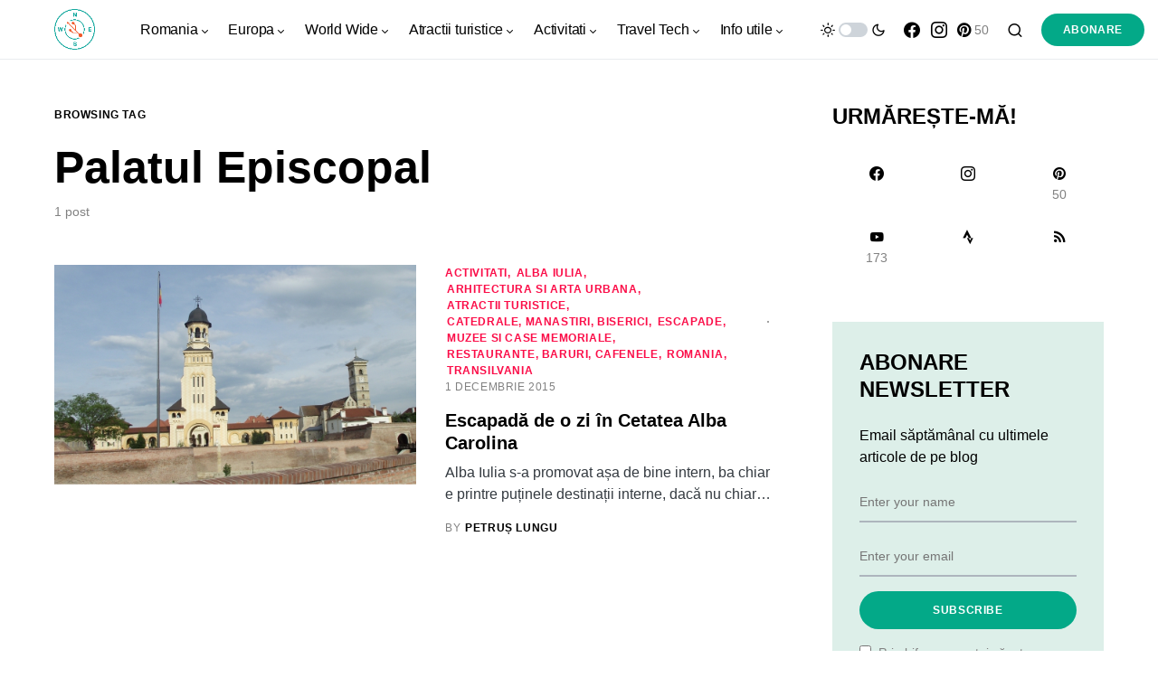

--- FILE ---
content_type: text/html; charset=UTF-8
request_url: https://calatoruldigital.ro/tag/palatul-episcopal/
body_size: 18826
content:
<!doctype html>
<html dir="ltr" lang="ro-RO" prefix="og: https://ogp.me/ns#">
<head>
	<meta charset="UTF-8" />
	<meta name="viewport" content="width=device-width, initial-scale=1" />
	<link rel="profile" href="https://gmpg.org/xfn/11" />
	<title>Palatul Episcopal | călătorul digital</title>
	<style>img:is([sizes="auto" i], [sizes^="auto," i]) { contain-intrinsic-size: 3000px 1500px }</style>
	
		<!-- All in One SEO 4.8.7 - aioseo.com -->
	<meta name="robots" content="max-image-preview:large" />
	<meta name="google-site-verification" content="2dSVOp8hl1jrp-jrWkfil7BwktKDYXWOqHUodh3dvR4" />
	<meta name="msvalidate.01" content="B236D12E2F475EA9CA5561DDC492B8C2" />
	<meta name="p:domain_verify" content="7baa358abaae1c50eba34873c8ad85e6" />
	<meta name="keywords" content="cetatea alba carolina,marea adunare nationala,mihai viteazul,portile cetatii alba iulia,palatul episcopal,catedrala catolica sf. mihail,iancu de hunedoara,episcopia bizantina de la alba iulia,catedrala incoronarii,garda cetatii alba iulia,cetate bastionara de tip vauban,spectacolul salvelor de tun" />
	<link rel="canonical" href="https://calatoruldigital.ro/tag/palatul-episcopal/" />
	<meta name="generator" content="All in One SEO (AIOSEO) 4.8.7" />

		<!-- Google tag (gtag.js) -->
<script async src="https://www.googletagmanager.com/gtag/js?id=G-RRBVM46LCT"></script>
<script>
  window.dataLayer = window.dataLayer || [];
  function gtag(){dataLayer.push(arguments);}
  gtag('js', new Date());

  gtag('config', 'G-RRBVM46LCT');
</script>
		<script type="application/ld+json" class="aioseo-schema">
			{"@context":"https:\/\/schema.org","@graph":[{"@type":"BreadcrumbList","@id":"https:\/\/calatoruldigital.ro\/tag\/palatul-episcopal\/#breadcrumblist","itemListElement":[{"@type":"ListItem","@id":"https:\/\/calatoruldigital.ro#listItem","position":1,"name":"Prima pagin\u0103","item":"https:\/\/calatoruldigital.ro","nextItem":{"@type":"ListItem","@id":"https:\/\/calatoruldigital.ro\/tag\/palatul-episcopal\/#listItem","name":"Palatul Episcopal"}},{"@type":"ListItem","@id":"https:\/\/calatoruldigital.ro\/tag\/palatul-episcopal\/#listItem","position":2,"name":"Palatul Episcopal","previousItem":{"@type":"ListItem","@id":"https:\/\/calatoruldigital.ro#listItem","name":"Prima pagin\u0103"}}]},{"@type":"CollectionPage","@id":"https:\/\/calatoruldigital.ro\/tag\/palatul-episcopal\/#collectionpage","url":"https:\/\/calatoruldigital.ro\/tag\/palatul-episcopal\/","name":"Palatul Episcopal | c\u0103l\u0103torul digital","inLanguage":"ro-RO","isPartOf":{"@id":"https:\/\/calatoruldigital.ro\/#website"},"breadcrumb":{"@id":"https:\/\/calatoruldigital.ro\/tag\/palatul-episcopal\/#breadcrumblist"}},{"@type":"Person","@id":"https:\/\/calatoruldigital.ro\/#person","name":"Petru\u0219 Lungu","image":{"@type":"ImageObject","@id":"https:\/\/calatoruldigital.ro\/tag\/palatul-episcopal\/#personImage","url":"https:\/\/secure.gravatar.com\/avatar\/2eb590f47101fccb33d2f09f0d2fbec0953a4955be1231f210df2651456f3d69?s=96&d=mm&r=g","width":96,"height":96,"caption":"Petru\u0219 Lungu"},"sameAs":["https:\/\/www.facebook.com\/petrus.lungu"]},{"@type":"WebSite","@id":"https:\/\/calatoruldigital.ro\/#website","url":"https:\/\/calatoruldigital.ro\/","name":"c\u0103l\u0103torul digital","description":"timp liber, c\u0103l\u0103torii de weekend \u0219i tehnologie la purt\u0103tor","inLanguage":"ro-RO","publisher":{"@id":"https:\/\/calatoruldigital.ro\/#person"}}]}
		</script>
		<!-- All in One SEO -->

<link rel="alternate" type="application/rss+xml" title="călătorul digital &raquo; Flux" href="https://calatoruldigital.ro/feed/" />
<link rel="alternate" type="application/rss+xml" title="călătorul digital &raquo; Flux comentarii" href="https://calatoruldigital.ro/comments/feed/" />
<link rel="alternate" type="application/rss+xml" title="călătorul digital &raquo; Flux etichetă Palatul Episcopal" href="https://calatoruldigital.ro/tag/palatul-episcopal/feed/" />
			<link rel="preload" href="https://calatoruldigital.ro/wp-content/plugins/canvas/assets/fonts/canvas-icons.woff" as="font" type="font/woff" crossorigin>
			<script>
window._wpemojiSettings = {"baseUrl":"https:\/\/s.w.org\/images\/core\/emoji\/16.0.1\/72x72\/","ext":".png","svgUrl":"https:\/\/s.w.org\/images\/core\/emoji\/16.0.1\/svg\/","svgExt":".svg","source":{"concatemoji":"https:\/\/calatoruldigital.ro\/wp-includes\/js\/wp-emoji-release.min.js?ver=6.8.3"}};
/*! This file is auto-generated */
!function(s,n){var o,i,e;function c(e){try{var t={supportTests:e,timestamp:(new Date).valueOf()};sessionStorage.setItem(o,JSON.stringify(t))}catch(e){}}function p(e,t,n){e.clearRect(0,0,e.canvas.width,e.canvas.height),e.fillText(t,0,0);var t=new Uint32Array(e.getImageData(0,0,e.canvas.width,e.canvas.height).data),a=(e.clearRect(0,0,e.canvas.width,e.canvas.height),e.fillText(n,0,0),new Uint32Array(e.getImageData(0,0,e.canvas.width,e.canvas.height).data));return t.every(function(e,t){return e===a[t]})}function u(e,t){e.clearRect(0,0,e.canvas.width,e.canvas.height),e.fillText(t,0,0);for(var n=e.getImageData(16,16,1,1),a=0;a<n.data.length;a++)if(0!==n.data[a])return!1;return!0}function f(e,t,n,a){switch(t){case"flag":return n(e,"\ud83c\udff3\ufe0f\u200d\u26a7\ufe0f","\ud83c\udff3\ufe0f\u200b\u26a7\ufe0f")?!1:!n(e,"\ud83c\udde8\ud83c\uddf6","\ud83c\udde8\u200b\ud83c\uddf6")&&!n(e,"\ud83c\udff4\udb40\udc67\udb40\udc62\udb40\udc65\udb40\udc6e\udb40\udc67\udb40\udc7f","\ud83c\udff4\u200b\udb40\udc67\u200b\udb40\udc62\u200b\udb40\udc65\u200b\udb40\udc6e\u200b\udb40\udc67\u200b\udb40\udc7f");case"emoji":return!a(e,"\ud83e\udedf")}return!1}function g(e,t,n,a){var r="undefined"!=typeof WorkerGlobalScope&&self instanceof WorkerGlobalScope?new OffscreenCanvas(300,150):s.createElement("canvas"),o=r.getContext("2d",{willReadFrequently:!0}),i=(o.textBaseline="top",o.font="600 32px Arial",{});return e.forEach(function(e){i[e]=t(o,e,n,a)}),i}function t(e){var t=s.createElement("script");t.src=e,t.defer=!0,s.head.appendChild(t)}"undefined"!=typeof Promise&&(o="wpEmojiSettingsSupports",i=["flag","emoji"],n.supports={everything:!0,everythingExceptFlag:!0},e=new Promise(function(e){s.addEventListener("DOMContentLoaded",e,{once:!0})}),new Promise(function(t){var n=function(){try{var e=JSON.parse(sessionStorage.getItem(o));if("object"==typeof e&&"number"==typeof e.timestamp&&(new Date).valueOf()<e.timestamp+604800&&"object"==typeof e.supportTests)return e.supportTests}catch(e){}return null}();if(!n){if("undefined"!=typeof Worker&&"undefined"!=typeof OffscreenCanvas&&"undefined"!=typeof URL&&URL.createObjectURL&&"undefined"!=typeof Blob)try{var e="postMessage("+g.toString()+"("+[JSON.stringify(i),f.toString(),p.toString(),u.toString()].join(",")+"));",a=new Blob([e],{type:"text/javascript"}),r=new Worker(URL.createObjectURL(a),{name:"wpTestEmojiSupports"});return void(r.onmessage=function(e){c(n=e.data),r.terminate(),t(n)})}catch(e){}c(n=g(i,f,p,u))}t(n)}).then(function(e){for(var t in e)n.supports[t]=e[t],n.supports.everything=n.supports.everything&&n.supports[t],"flag"!==t&&(n.supports.everythingExceptFlag=n.supports.everythingExceptFlag&&n.supports[t]);n.supports.everythingExceptFlag=n.supports.everythingExceptFlag&&!n.supports.flag,n.DOMReady=!1,n.readyCallback=function(){n.DOMReady=!0}}).then(function(){return e}).then(function(){var e;n.supports.everything||(n.readyCallback(),(e=n.source||{}).concatemoji?t(e.concatemoji):e.wpemoji&&e.twemoji&&(t(e.twemoji),t(e.wpemoji)))}))}((window,document),window._wpemojiSettings);
</script>
<link rel='stylesheet' id='canvas-css' href='https://calatoruldigital.ro/wp-content/plugins/canvas/assets/css/canvas.css?ver=2.5.1' media='all' />
<link rel='alternate stylesheet' id='powerkit-icons-css' href='https://calatoruldigital.ro/wp-content/plugins/powerkit/assets/fonts/powerkit-icons.woff?ver=3.0.2' as='font' type='font/wof' crossorigin />
<link rel='stylesheet' id='powerkit-css' href='https://calatoruldigital.ro/wp-content/plugins/powerkit/assets/css/powerkit.css?ver=3.0.2' media='all' />
<style id='wp-emoji-styles-inline-css'>

	img.wp-smiley, img.emoji {
		display: inline !important;
		border: none !important;
		box-shadow: none !important;
		height: 1em !important;
		width: 1em !important;
		margin: 0 0.07em !important;
		vertical-align: -0.1em !important;
		background: none !important;
		padding: 0 !important;
	}
</style>
<link rel='stylesheet' id='wp-block-library-css' href='https://calatoruldigital.ro/wp-includes/css/dist/block-library/style.min.css?ver=6.8.3' media='all' />
<style id='classic-theme-styles-inline-css'>
/*! This file is auto-generated */
.wp-block-button__link{color:#fff;background-color:#32373c;border-radius:9999px;box-shadow:none;text-decoration:none;padding:calc(.667em + 2px) calc(1.333em + 2px);font-size:1.125em}.wp-block-file__button{background:#32373c;color:#fff;text-decoration:none}
</style>
<link rel='stylesheet' id='canvas-block-alert-style-css' href='https://calatoruldigital.ro/wp-content/plugins/canvas/components/basic-elements/block-alert/block.css?ver=1750746443' media='all' />
<link rel='stylesheet' id='canvas-block-progress-style-css' href='https://calatoruldigital.ro/wp-content/plugins/canvas/components/basic-elements/block-progress/block.css?ver=1750746443' media='all' />
<link rel='stylesheet' id='canvas-block-collapsibles-style-css' href='https://calatoruldigital.ro/wp-content/plugins/canvas/components/basic-elements/block-collapsibles/block.css?ver=1750746443' media='all' />
<link rel='stylesheet' id='canvas-block-tabs-style-css' href='https://calatoruldigital.ro/wp-content/plugins/canvas/components/basic-elements/block-tabs/block.css?ver=1750746443' media='all' />
<link rel='stylesheet' id='canvas-block-section-heading-style-css' href='https://calatoruldigital.ro/wp-content/plugins/canvas/components/basic-elements/block-section-heading/block.css?ver=1750746443' media='all' />
<link rel='stylesheet' id='canvas-block-row-style-css' href='https://calatoruldigital.ro/wp-content/plugins/canvas/components/layout-blocks/block-row/block-row.css?ver=1750746443' media='all' />
<link rel='stylesheet' id='canvas-justified-gallery-block-style-css' href='https://calatoruldigital.ro/wp-content/plugins/canvas/components/justified-gallery/block/block-justified-gallery.css?ver=1750746443' media='all' />
<link rel='stylesheet' id='canvas-slider-gallery-block-style-css' href='https://calatoruldigital.ro/wp-content/plugins/canvas/components/slider-gallery/block/block-slider-gallery.css?ver=1750746443' media='all' />
<link rel='stylesheet' id='canvas-block-posts-sidebar-css' href='https://calatoruldigital.ro/wp-content/plugins/canvas/components/posts/block-posts-sidebar/block-posts-sidebar.css?ver=1750746443' media='all' />
<style id='global-styles-inline-css'>
:root{--wp--preset--aspect-ratio--square: 1;--wp--preset--aspect-ratio--4-3: 4/3;--wp--preset--aspect-ratio--3-4: 3/4;--wp--preset--aspect-ratio--3-2: 3/2;--wp--preset--aspect-ratio--2-3: 2/3;--wp--preset--aspect-ratio--16-9: 16/9;--wp--preset--aspect-ratio--9-16: 9/16;--wp--preset--color--black: #000000;--wp--preset--color--cyan-bluish-gray: #abb8c3;--wp--preset--color--white: #FFFFFF;--wp--preset--color--pale-pink: #f78da7;--wp--preset--color--vivid-red: #cf2e2e;--wp--preset--color--luminous-vivid-orange: #ff6900;--wp--preset--color--luminous-vivid-amber: #fcb900;--wp--preset--color--light-green-cyan: #7bdcb5;--wp--preset--color--vivid-green-cyan: #00d084;--wp--preset--color--pale-cyan-blue: #8ed1fc;--wp--preset--color--vivid-cyan-blue: #0693e3;--wp--preset--color--vivid-purple: #9b51e0;--wp--preset--color--blue: #59BACC;--wp--preset--color--green: #03a988;--wp--preset--color--orange: #FFBC49;--wp--preset--color--red: #fb0d48;--wp--preset--color--secondary-bg: #f8f3ee;--wp--preset--color--accent-bg: #ddefe9;--wp--preset--color--additional: #484848;--wp--preset--color--secondary: #818181;--wp--preset--color--gray-50: #f8f9fa;--wp--preset--color--gray-100: #f8f9fb;--wp--preset--color--gray-200: #e9ecef;--wp--preset--gradient--vivid-cyan-blue-to-vivid-purple: linear-gradient(135deg,rgba(6,147,227,1) 0%,rgb(155,81,224) 100%);--wp--preset--gradient--light-green-cyan-to-vivid-green-cyan: linear-gradient(135deg,rgb(122,220,180) 0%,rgb(0,208,130) 100%);--wp--preset--gradient--luminous-vivid-amber-to-luminous-vivid-orange: linear-gradient(135deg,rgba(252,185,0,1) 0%,rgba(255,105,0,1) 100%);--wp--preset--gradient--luminous-vivid-orange-to-vivid-red: linear-gradient(135deg,rgba(255,105,0,1) 0%,rgb(207,46,46) 100%);--wp--preset--gradient--very-light-gray-to-cyan-bluish-gray: linear-gradient(135deg,rgb(238,238,238) 0%,rgb(169,184,195) 100%);--wp--preset--gradient--cool-to-warm-spectrum: linear-gradient(135deg,rgb(74,234,220) 0%,rgb(151,120,209) 20%,rgb(207,42,186) 40%,rgb(238,44,130) 60%,rgb(251,105,98) 80%,rgb(254,248,76) 100%);--wp--preset--gradient--blush-light-purple: linear-gradient(135deg,rgb(255,206,236) 0%,rgb(152,150,240) 100%);--wp--preset--gradient--blush-bordeaux: linear-gradient(135deg,rgb(254,205,165) 0%,rgb(254,45,45) 50%,rgb(107,0,62) 100%);--wp--preset--gradient--luminous-dusk: linear-gradient(135deg,rgb(255,203,112) 0%,rgb(199,81,192) 50%,rgb(65,88,208) 100%);--wp--preset--gradient--pale-ocean: linear-gradient(135deg,rgb(255,245,203) 0%,rgb(182,227,212) 50%,rgb(51,167,181) 100%);--wp--preset--gradient--electric-grass: linear-gradient(135deg,rgb(202,248,128) 0%,rgb(113,206,126) 100%);--wp--preset--gradient--midnight: linear-gradient(135deg,rgb(2,3,129) 0%,rgb(40,116,252) 100%);--wp--preset--font-size--small: 13px;--wp--preset--font-size--medium: 20px;--wp--preset--font-size--large: 36px;--wp--preset--font-size--x-large: 42px;--wp--preset--spacing--20: 0.44rem;--wp--preset--spacing--30: 0.67rem;--wp--preset--spacing--40: 1rem;--wp--preset--spacing--50: 1.5rem;--wp--preset--spacing--60: 2.25rem;--wp--preset--spacing--70: 3.38rem;--wp--preset--spacing--80: 5.06rem;--wp--preset--shadow--natural: 6px 6px 9px rgba(0, 0, 0, 0.2);--wp--preset--shadow--deep: 12px 12px 50px rgba(0, 0, 0, 0.4);--wp--preset--shadow--sharp: 6px 6px 0px rgba(0, 0, 0, 0.2);--wp--preset--shadow--outlined: 6px 6px 0px -3px rgba(255, 255, 255, 1), 6px 6px rgba(0, 0, 0, 1);--wp--preset--shadow--crisp: 6px 6px 0px rgba(0, 0, 0, 1);}:where(.is-layout-flex){gap: 0.5em;}:where(.is-layout-grid){gap: 0.5em;}body .is-layout-flex{display: flex;}.is-layout-flex{flex-wrap: wrap;align-items: center;}.is-layout-flex > :is(*, div){margin: 0;}body .is-layout-grid{display: grid;}.is-layout-grid > :is(*, div){margin: 0;}:where(.wp-block-columns.is-layout-flex){gap: 2em;}:where(.wp-block-columns.is-layout-grid){gap: 2em;}:where(.wp-block-post-template.is-layout-flex){gap: 1.25em;}:where(.wp-block-post-template.is-layout-grid){gap: 1.25em;}.has-black-color{color: var(--wp--preset--color--black) !important;}.has-cyan-bluish-gray-color{color: var(--wp--preset--color--cyan-bluish-gray) !important;}.has-white-color{color: var(--wp--preset--color--white) !important;}.has-pale-pink-color{color: var(--wp--preset--color--pale-pink) !important;}.has-vivid-red-color{color: var(--wp--preset--color--vivid-red) !important;}.has-luminous-vivid-orange-color{color: var(--wp--preset--color--luminous-vivid-orange) !important;}.has-luminous-vivid-amber-color{color: var(--wp--preset--color--luminous-vivid-amber) !important;}.has-light-green-cyan-color{color: var(--wp--preset--color--light-green-cyan) !important;}.has-vivid-green-cyan-color{color: var(--wp--preset--color--vivid-green-cyan) !important;}.has-pale-cyan-blue-color{color: var(--wp--preset--color--pale-cyan-blue) !important;}.has-vivid-cyan-blue-color{color: var(--wp--preset--color--vivid-cyan-blue) !important;}.has-vivid-purple-color{color: var(--wp--preset--color--vivid-purple) !important;}.has-black-background-color{background-color: var(--wp--preset--color--black) !important;}.has-cyan-bluish-gray-background-color{background-color: var(--wp--preset--color--cyan-bluish-gray) !important;}.has-white-background-color{background-color: var(--wp--preset--color--white) !important;}.has-pale-pink-background-color{background-color: var(--wp--preset--color--pale-pink) !important;}.has-vivid-red-background-color{background-color: var(--wp--preset--color--vivid-red) !important;}.has-luminous-vivid-orange-background-color{background-color: var(--wp--preset--color--luminous-vivid-orange) !important;}.has-luminous-vivid-amber-background-color{background-color: var(--wp--preset--color--luminous-vivid-amber) !important;}.has-light-green-cyan-background-color{background-color: var(--wp--preset--color--light-green-cyan) !important;}.has-vivid-green-cyan-background-color{background-color: var(--wp--preset--color--vivid-green-cyan) !important;}.has-pale-cyan-blue-background-color{background-color: var(--wp--preset--color--pale-cyan-blue) !important;}.has-vivid-cyan-blue-background-color{background-color: var(--wp--preset--color--vivid-cyan-blue) !important;}.has-vivid-purple-background-color{background-color: var(--wp--preset--color--vivid-purple) !important;}.has-black-border-color{border-color: var(--wp--preset--color--black) !important;}.has-cyan-bluish-gray-border-color{border-color: var(--wp--preset--color--cyan-bluish-gray) !important;}.has-white-border-color{border-color: var(--wp--preset--color--white) !important;}.has-pale-pink-border-color{border-color: var(--wp--preset--color--pale-pink) !important;}.has-vivid-red-border-color{border-color: var(--wp--preset--color--vivid-red) !important;}.has-luminous-vivid-orange-border-color{border-color: var(--wp--preset--color--luminous-vivid-orange) !important;}.has-luminous-vivid-amber-border-color{border-color: var(--wp--preset--color--luminous-vivid-amber) !important;}.has-light-green-cyan-border-color{border-color: var(--wp--preset--color--light-green-cyan) !important;}.has-vivid-green-cyan-border-color{border-color: var(--wp--preset--color--vivid-green-cyan) !important;}.has-pale-cyan-blue-border-color{border-color: var(--wp--preset--color--pale-cyan-blue) !important;}.has-vivid-cyan-blue-border-color{border-color: var(--wp--preset--color--vivid-cyan-blue) !important;}.has-vivid-purple-border-color{border-color: var(--wp--preset--color--vivid-purple) !important;}.has-vivid-cyan-blue-to-vivid-purple-gradient-background{background: var(--wp--preset--gradient--vivid-cyan-blue-to-vivid-purple) !important;}.has-light-green-cyan-to-vivid-green-cyan-gradient-background{background: var(--wp--preset--gradient--light-green-cyan-to-vivid-green-cyan) !important;}.has-luminous-vivid-amber-to-luminous-vivid-orange-gradient-background{background: var(--wp--preset--gradient--luminous-vivid-amber-to-luminous-vivid-orange) !important;}.has-luminous-vivid-orange-to-vivid-red-gradient-background{background: var(--wp--preset--gradient--luminous-vivid-orange-to-vivid-red) !important;}.has-very-light-gray-to-cyan-bluish-gray-gradient-background{background: var(--wp--preset--gradient--very-light-gray-to-cyan-bluish-gray) !important;}.has-cool-to-warm-spectrum-gradient-background{background: var(--wp--preset--gradient--cool-to-warm-spectrum) !important;}.has-blush-light-purple-gradient-background{background: var(--wp--preset--gradient--blush-light-purple) !important;}.has-blush-bordeaux-gradient-background{background: var(--wp--preset--gradient--blush-bordeaux) !important;}.has-luminous-dusk-gradient-background{background: var(--wp--preset--gradient--luminous-dusk) !important;}.has-pale-ocean-gradient-background{background: var(--wp--preset--gradient--pale-ocean) !important;}.has-electric-grass-gradient-background{background: var(--wp--preset--gradient--electric-grass) !important;}.has-midnight-gradient-background{background: var(--wp--preset--gradient--midnight) !important;}.has-small-font-size{font-size: var(--wp--preset--font-size--small) !important;}.has-medium-font-size{font-size: var(--wp--preset--font-size--medium) !important;}.has-large-font-size{font-size: var(--wp--preset--font-size--large) !important;}.has-x-large-font-size{font-size: var(--wp--preset--font-size--x-large) !important;}
:where(.wp-block-post-template.is-layout-flex){gap: 1.25em;}:where(.wp-block-post-template.is-layout-grid){gap: 1.25em;}
:where(.wp-block-columns.is-layout-flex){gap: 2em;}:where(.wp-block-columns.is-layout-grid){gap: 2em;}
:root :where(.wp-block-pullquote){font-size: 1.5em;line-height: 1.6;}
</style>
<link rel='stylesheet' id='canvas-block-heading-style-css' href='https://calatoruldigital.ro/wp-content/plugins/canvas/components/content-formatting/block-heading/block.css?ver=1750746443' media='all' />
<link rel='stylesheet' id='canvas-block-list-style-css' href='https://calatoruldigital.ro/wp-content/plugins/canvas/components/content-formatting/block-list/block.css?ver=1750746443' media='all' />
<link rel='stylesheet' id='canvas-block-paragraph-style-css' href='https://calatoruldigital.ro/wp-content/plugins/canvas/components/content-formatting/block-paragraph/block.css?ver=1750746443' media='all' />
<link rel='stylesheet' id='canvas-block-separator-style-css' href='https://calatoruldigital.ro/wp-content/plugins/canvas/components/content-formatting/block-separator/block.css?ver=1750746443' media='all' />
<link rel='stylesheet' id='canvas-block-group-style-css' href='https://calatoruldigital.ro/wp-content/plugins/canvas/components/basic-elements/block-group/block.css?ver=1750746443' media='all' />
<link rel='stylesheet' id='canvas-block-cover-style-css' href='https://calatoruldigital.ro/wp-content/plugins/canvas/components/basic-elements/block-cover/block.css?ver=1750746443' media='all' />
<link rel='stylesheet' id='powerkit-author-box-css' href='https://calatoruldigital.ro/wp-content/plugins/powerkit/modules/author-box/public/css/public-powerkit-author-box.css?ver=3.0.2' media='all' />
<link rel='stylesheet' id='powerkit-basic-elements-css' href='https://calatoruldigital.ro/wp-content/plugins/powerkit/modules/basic-elements/public/css/public-powerkit-basic-elements.css?ver=3.0.2' media='screen' />
<link rel='stylesheet' id='powerkit-coming-soon-css' href='https://calatoruldigital.ro/wp-content/plugins/powerkit/modules/coming-soon/public/css/public-powerkit-coming-soon.css?ver=3.0.2' media='all' />
<link rel='stylesheet' id='powerkit-content-formatting-css' href='https://calatoruldigital.ro/wp-content/plugins/powerkit/modules/content-formatting/public/css/public-powerkit-content-formatting.css?ver=3.0.2' media='all' />
<link rel='stylesheet' id='powerkit-сontributors-css' href='https://calatoruldigital.ro/wp-content/plugins/powerkit/modules/contributors/public/css/public-powerkit-contributors.css?ver=3.0.2' media='all' />
<link rel='stylesheet' id='powerkit-facebook-css' href='https://calatoruldigital.ro/wp-content/plugins/powerkit/modules/facebook/public/css/public-powerkit-facebook.css?ver=3.0.2' media='all' />
<link rel='stylesheet' id='powerkit-featured-categories-css' href='https://calatoruldigital.ro/wp-content/plugins/powerkit/modules/featured-categories/public/css/public-powerkit-featured-categories.css?ver=3.0.2' media='all' />
<link rel='stylesheet' id='powerkit-inline-posts-css' href='https://calatoruldigital.ro/wp-content/plugins/powerkit/modules/inline-posts/public/css/public-powerkit-inline-posts.css?ver=3.0.2' media='all' />
<link rel='stylesheet' id='powerkit-instagram-css' href='https://calatoruldigital.ro/wp-content/plugins/powerkit/modules/instagram/public/css/public-powerkit-instagram.css?ver=3.0.2' media='all' />
<link rel='stylesheet' id='powerkit-justified-gallery-css' href='https://calatoruldigital.ro/wp-content/plugins/powerkit/modules/justified-gallery/public/css/public-powerkit-justified-gallery.css?ver=3.0.2' media='all' />
<link rel='stylesheet' id='glightbox-css' href='https://calatoruldigital.ro/wp-content/plugins/powerkit/modules/lightbox/public/css/glightbox.min.css?ver=3.0.2' media='all' />
<link rel='stylesheet' id='powerkit-lightbox-css' href='https://calatoruldigital.ro/wp-content/plugins/powerkit/modules/lightbox/public/css/public-powerkit-lightbox.css?ver=3.0.2' media='all' />
<link rel='stylesheet' id='powerkit-opt-in-forms-css' href='https://calatoruldigital.ro/wp-content/plugins/powerkit/modules/opt-in-forms/public/css/public-powerkit-opt-in-forms.css?ver=3.0.2' media='all' />
<link rel='stylesheet' id='powerkit-pinterest-css' href='https://calatoruldigital.ro/wp-content/plugins/powerkit/modules/pinterest/public/css/public-powerkit-pinterest.css?ver=3.0.2' media='all' />
<link rel='stylesheet' id='powerkit-widget-posts-css' href='https://calatoruldigital.ro/wp-content/plugins/powerkit/modules/posts/public/css/public-powerkit-widget-posts.css?ver=3.0.2' media='all' />
<link rel='stylesheet' id='powerkit-scroll-to-top-css' href='https://calatoruldigital.ro/wp-content/plugins/powerkit/modules/scroll-to-top/public/css/public-powerkit-scroll-to-top.css?ver=3.0.2' media='all' />
<link rel='stylesheet' id='powerkit-share-buttons-css' href='https://calatoruldigital.ro/wp-content/plugins/powerkit/modules/share-buttons/public/css/public-powerkit-share-buttons.css?ver=3.0.2' media='all' />
<link rel='stylesheet' id='powerkit-slider-gallery-css' href='https://calatoruldigital.ro/wp-content/plugins/powerkit/modules/slider-gallery/public/css/public-powerkit-slider-gallery.css?ver=3.0.2' media='all' />
<link rel='stylesheet' id='powerkit-social-links-css' href='https://calatoruldigital.ro/wp-content/plugins/powerkit/modules/social-links/public/css/public-powerkit-social-links.css?ver=3.0.2' media='all' />
<link rel='stylesheet' id='powerkit-twitter-css' href='https://calatoruldigital.ro/wp-content/plugins/powerkit/modules/twitter/public/css/public-powerkit-twitter.css?ver=3.0.2' media='all' />
<link rel='stylesheet' id='powerkit-widget-about-css' href='https://calatoruldigital.ro/wp-content/plugins/powerkit/modules/widget-about/public/css/public-powerkit-widget-about.css?ver=3.0.2' media='all' />
<link rel='stylesheet' id='csco-styles-css' href='https://calatoruldigital.ro/wp-content/themes/verta/style.css?ver=1.0.2' media='all' />
<style id='csco-styles-inline-css'>
.searchwp-live-search-no-min-chars:after { content: "Continue typing" }
</style>
<link rel='stylesheet' id='stbCoreCSS-css' href='https://calatoruldigital.ro/wp-content/plugins/wp-special-textboxes/css/stb-core.css?ver=6.2.6' media='all' />
<style id='stbCoreCSS-inline-css'>
.stb-container {border-radius: 5px;-webkit-box-shadow: 0px 0px 15px #555555;box-shadow: 0px 0px 15px #555555;margin: 10px 10px 10px 10px}.stb-container.stb-widget {margin-left: 0;margin-right: 0;box-shadow: none}.stb-container .stb-caption .stb-caption-content {font-size: 15px;font-family: Impact, Verdana, Helvetica, Arial, sans-serif}.stb-container .stb-caption .stb-tool {background-color: transparent;background-image: url([data-uri]);background-position: 50%;background-repeat: no-repeat}.stb-container .stb-content {padding: 10px;font-size: unset;font-family: unset;text-shadow: unset}.stb-container.stb-collapsed .stb-caption .stb-tool {background-image: url([data-uri])}.stb-container.stb-collapsed .stb-content {padding-bottom: 0;padding-top: 0}.stb-container.stb-no-caption, .stb-container.stb-no-caption.stb-ltr {direction: ltr}.stb-container.stb-no-caption:not(.stb-caption-box) .stb-content,.stb-container.stb-no-caption.stb-ltr:not(.stb-caption-box) .stb-content {padding: 10px 10px 10px 0}.stb-container.stb-no-caption.stb-rtl {direction: rtl}.stb-container.stb-no-caption.stb-rtl:not(.stb-caption-box) .stb-content {padding: 10px 0 10px 10px}
.stb-container.stb-style-alert {color: #;border: 1px solid #;background-image: -webkit-gradient(linear, left top, left bottom, color-stop(30%, #), color-stop(90%, #));background-image: -o-linear-gradient(top, # 30%, # 90%);background-image: linear-gradient(180deg, # 30%, # 90%);}.stb-container.stb-style-alert .stb-caption {color: #;background-image: -webkit-gradient(linear, left top, left bottom, color-stop(30%, #), color-stop(90%, #));background-image: -o-linear-gradient(top, # 30%, # 90%);background-image: linear-gradient(180deg, # 30%, # 90%);}.stb-container.stb-style-alert.stb-no-caption:not(.stb-caption-box) .stb-caption {background-image: -webkit-gradient(linear, left top, left bottom, color-stop(30%, #), color-stop(90%, #));background-image: -o-linear-gradient(top, # 30%, # 90%);background-image: linear-gradient(180deg, # 30%, # 90%);}.stb-container.stb-style-black {color: #;border: 1px solid #;background-image: -webkit-gradient(linear, left top, left bottom, color-stop(30%, #), color-stop(90%, #));background-image: -o-linear-gradient(top, # 30%, # 90%);background-image: linear-gradient(180deg, # 30%, # 90%);}.stb-container.stb-style-black .stb-caption {color: #;background-image: -webkit-gradient(linear, left top, left bottom, color-stop(30%, #), color-stop(90%, #));background-image: -o-linear-gradient(top, # 30%, # 90%);background-image: linear-gradient(180deg, # 30%, # 90%);}.stb-container.stb-style-black.stb-no-caption:not(.stb-caption-box) .stb-caption {background-image: -webkit-gradient(linear, left top, left bottom, color-stop(30%, #), color-stop(90%, #));background-image: -o-linear-gradient(top, # 30%, # 90%);background-image: linear-gradient(180deg, # 30%, # 90%);}.stb-container.stb-style-download {color: #;border: 1px solid #;background-image: -webkit-gradient(linear, left top, left bottom, color-stop(30%, #), color-stop(90%, #));background-image: -o-linear-gradient(top, # 30%, # 90%);background-image: linear-gradient(180deg, # 30%, # 90%);}.stb-container.stb-style-download .stb-caption {color: #;background-image: -webkit-gradient(linear, left top, left bottom, color-stop(30%, #), color-stop(90%, #));background-image: -o-linear-gradient(top, # 30%, # 90%);background-image: linear-gradient(180deg, # 30%, # 90%);}.stb-container.stb-style-download.stb-no-caption:not(.stb-caption-box) .stb-caption {background-image: -webkit-gradient(linear, left top, left bottom, color-stop(30%, #), color-stop(90%, #));background-image: -o-linear-gradient(top, # 30%, # 90%);background-image: linear-gradient(180deg, # 30%, # 90%);}.stb-container.stb-style-info {color: #;border: 1px solid #;background-image: -webkit-gradient(linear, left top, left bottom, color-stop(30%, #), color-stop(90%, #));background-image: -o-linear-gradient(top, # 30%, # 90%);background-image: linear-gradient(180deg, # 30%, # 90%);}.stb-container.stb-style-info .stb-caption {color: #;background-image: -webkit-gradient(linear, left top, left bottom, color-stop(30%, #), color-stop(90%, #));background-image: -o-linear-gradient(top, # 30%, # 90%);background-image: linear-gradient(180deg, # 30%, # 90%);}.stb-container.stb-style-info.stb-no-caption:not(.stb-caption-box) .stb-caption {background-image: -webkit-gradient(linear, left top, left bottom, color-stop(30%, #), color-stop(90%, #));background-image: -o-linear-gradient(top, # 30%, # 90%);background-image: linear-gradient(180deg, # 30%, # 90%);}.stb-container.stb-style-warning {color: #;border: 1px solid #;background-image: -webkit-gradient(linear, left top, left bottom, color-stop(30%, #), color-stop(90%, #));background-image: -o-linear-gradient(top, # 30%, # 90%);background-image: linear-gradient(180deg, # 30%, # 90%);}.stb-container.stb-style-warning .stb-caption {color: #;background-image: -webkit-gradient(linear, left top, left bottom, color-stop(30%, #), color-stop(90%, #));background-image: -o-linear-gradient(top, # 30%, # 90%);background-image: linear-gradient(180deg, # 30%, # 90%);}.stb-container.stb-style-warning.stb-no-caption:not(.stb-caption-box) .stb-caption {background-image: -webkit-gradient(linear, left top, left bottom, color-stop(30%, #), color-stop(90%, #));background-image: -o-linear-gradient(top, # 30%, # 90%);background-image: linear-gradient(180deg, # 30%, # 90%);}.stb-container.stb-style-grey {color: #;border: 1px solid #;background-image: -webkit-gradient(linear, left top, left bottom, color-stop(30%, #), color-stop(90%, #));background-image: -o-linear-gradient(top, # 30%, # 90%);background-image: linear-gradient(180deg, # 30%, # 90%);}.stb-container.stb-style-grey .stb-caption {color: #;background-image: -webkit-gradient(linear, left top, left bottom, color-stop(30%, #), color-stop(90%, #));background-image: -o-linear-gradient(top, # 30%, # 90%);background-image: linear-gradient(180deg, # 30%, # 90%);}.stb-container.stb-style-grey.stb-no-caption:not(.stb-caption-box) .stb-caption {background-image: -webkit-gradient(linear, left top, left bottom, color-stop(30%, #), color-stop(90%, #));background-image: -o-linear-gradient(top, # 30%, # 90%);background-image: linear-gradient(180deg, # 30%, # 90%);}.stb-container.stb-style-custom {color: #;border: 1px solid #;background-image: -webkit-gradient(linear, left top, left bottom, color-stop(30%, #), color-stop(90%, #));background-image: -o-linear-gradient(top, # 30%, # 90%);background-image: linear-gradient(180deg, # 30%, # 90%);}.stb-container.stb-style-custom .stb-caption {color: #;background-image: -webkit-gradient(linear, left top, left bottom, color-stop(30%, #), color-stop(90%, #));background-image: -o-linear-gradient(top, # 30%, # 90%);background-image: linear-gradient(180deg, # 30%, # 90%);}.stb-container.stb-style-custom.stb-no-caption:not(.stb-caption-box) .stb-caption {background-image: -webkit-gradient(linear, left top, left bottom, color-stop(30%, #), color-stop(90%, #));background-image: -o-linear-gradient(top, # 30%, # 90%);background-image: linear-gradient(180deg, # 30%, # 90%);}
</style>
<script src="https://calatoruldigital.ro/wp-includes/js/jquery/jquery.min.js?ver=3.7.1" id="jquery-core-js"></script>
<script src="https://calatoruldigital.ro/wp-includes/js/jquery/jquery-migrate.min.js?ver=3.4.1" id="jquery-migrate-js"></script>
<link rel="https://api.w.org/" href="https://calatoruldigital.ro/wp-json/" /><link rel="alternate" title="JSON" type="application/json" href="https://calatoruldigital.ro/wp-json/wp/v2/tags/3817" /><link rel="EditURI" type="application/rsd+xml" title="RSD" href="https://calatoruldigital.ro/xmlrpc.php?rsd" />
<style id='csco-theme-typography'>
	:root {
		/* Base Font */
		--cs-font-base-family: -apple-system, BlinkMacSystemFont, "Segoe UI", Roboto, Oxygen-Sans, Ubuntu, Cantarell, "Helvetica Neue", sans-serif;
		--cs-font-base-size: 1rem;
		--cs-font-base-weight: 400;
		--cs-font-base-style: normal;
		--cs-font-base-letter-spacing: normal;
		--cs-font-base-line-height: 1.5;

		/* Primary Font */
		--cs-font-primary-family: -apple-system, BlinkMacSystemFont, "Segoe UI", Roboto, Oxygen-Sans, Ubuntu, Cantarell, "Helvetica Neue", sans-serif;
		--cs-font-primary-size: 0.75rem;
		--cs-font-primary-weight: 700;
		--cs-font-primary-style: normal;
		--cs-font-primary-letter-spacing: 0.05em;
		--cs-font-primary-text-transform: uppercase;

		/* Secondary Font */
		--cs-font-secondary-family: -apple-system, BlinkMacSystemFont, "Segoe UI", Roboto, Oxygen-Sans, Ubuntu, Cantarell, "Helvetica Neue", sans-serif;
		--cs-font-secondary-size: 0.875rem;
		--cs-font-secondary-weight: 400;
		--cs-font-secondary-style: normal;
		--cs-font-secondary-letter-spacing: normal;
		--cs-font-secondary-text-transform: none;

		/* Category Font */
		--cs-font-category-family: -apple-system, BlinkMacSystemFont, "Segoe UI", Roboto, Oxygen-Sans, Ubuntu, Cantarell, "Helvetica Neue", sans-serif;
		--cs-font-category-size: 0.75rem;
		--cs-font-category-weight: 700;
		--cs-font-category-style: normal;
		--cs-font-category-letter-spacing: 0.05em;
		--cs-font-category-text-transform: uppercase;

		/* Post Meta Font */
		--cs-font-post-meta-family: -apple-system, BlinkMacSystemFont, "Segoe UI", Roboto, Oxygen-Sans, Ubuntu, Cantarell, "Helvetica Neue", sans-serif;
		--cs-font-post-meta-size: 0.75rem;
		--cs-font-post-meta-weight: 400;
		--cs-font-post-meta-style: normal;
		--cs-font-post-meta-letter-spacing: 0.05em;
		--cs-font-post-meta-text-transform: uppercase;

		/* Input Font */
		--cs-font-input-family: -apple-system, BlinkMacSystemFont, "Segoe UI", Roboto, Oxygen-Sans, Ubuntu, Cantarell, "Helvetica Neue", sans-serif;
		--cs-font-input-size: 0.875rem;
		--cs-font-input-line-height: 1.625rem;
		--cs-font-input-weight: 400;
		--cs-font-input-style: normal;
		--cs-font-input-letter-spacing: normal;
		--cs-font-input-text-transform: none;

		/* Post Subbtitle */
		--cs-font-post-subtitle-family: inherit;
		--cs-font-post-subtitle-size: 1.25rem;
		--cs-font-post-subtitle-letter-spacing: normal;

		/* Post Content */
		--cs-font-post-content-family: -apple-system, BlinkMacSystemFont, "Segoe UI", Roboto, Oxygen-Sans, Ubuntu, Cantarell, "Helvetica Neue", sans-serif;
		--cs-font-post-content-size: 1rem;
		--cs-font-post-content-letter-spacing: normal;

		/* Summary */
		--cs-font-entry-summary-family: -apple-system, BlinkMacSystemFont, "Segoe UI", Roboto, Oxygen-Sans, Ubuntu, Cantarell, "Helvetica Neue", sans-serif;
		--cs-font-entry-summary-size: 1.125rem;
		--cs-font-entry-summary-letter-spacing: normal;

		/* Entry Excerpt */
		--cs-font-entry-excerpt-family: -apple-system, BlinkMacSystemFont, "Segoe UI", Roboto, Oxygen-Sans, Ubuntu, Cantarell, "Helvetica Neue", sans-serif;
		--cs-font-entry-excerpt-size: 1rem;
		--cs-font-entry-excerpt-letter-spacing: normal;

		/* Logos --------------- */

		/* Main Logo */
		--cs-font-main-logo-family: -apple-system, BlinkMacSystemFont, "Segoe UI", Roboto, Oxygen-Sans, Ubuntu, Cantarell, "Helvetica Neue", sans-serif;
		--cs-font-main-logo-size: 1.5rem;
		--cs-font-main-logo-weight: 700;
		--cs-font-main-logo-style: normal;
		--cs-font-main-logo-letter-spacing: normal;
		--cs-font-main-logo-text-transform: uppercase;

		/* Large Logo */
		--cs-font-large-logo-family: -apple-system, BlinkMacSystemFont, "Segoe UI", Roboto, Oxygen-Sans, Ubuntu, Cantarell, "Helvetica Neue", sans-serif;
		--cs-font-large-logo-size: 2rem;
		--cs-font-large-logo-weight: 700;
		--cs-font-large-logo-style: normal;
		--cs-font-large-logo-letter-spacing: normal;
		--cs-font-large-logo-text-transform: none;

		/* Footer Logo */
		--cs-font-footer-logo-family: -apple-system, BlinkMacSystemFont, "Segoe UI", Roboto, Oxygen-Sans, Ubuntu, Cantarell, "Helvetica Neue", sans-serif;
		--cs-font-footer-logo-size: 1.5rem;
		--cs-font-footer-logo-weight: 700;
		--cs-font-footer-logo-style: normal;
		--cs-font-footer-logo-letter-spacing: normal;
		--cs-font-footer-logo-text-transform: none;

		/* Headings --------------- */

		/* Headings */
		--cs-font-headings-family: -apple-system, BlinkMacSystemFont, "Segoe UI", Roboto, Oxygen-Sans, Ubuntu, Cantarell, "Helvetica Neue", sans-serif;
		--cs-font-headings-weight: 700;
		--cs-font-headings-style: normal;
		--cs-font-headings-line-height: 1.25;
		--cs-font-headings-letter-spacing: normal;
		--cs-font-headings-text-transform: none;

		/* Menu Font --------------- */

		/* Menu */
		/* Used for main top level menu elements. */
		--cs-font-menu-family: -apple-system, BlinkMacSystemFont, "Segoe UI", Roboto, Oxygen-Sans, Ubuntu, Cantarell, "Helvetica Neue", sans-serif;
		--cs-font-menu-size: 1rem;
		--cs-font-menu-weight: 500;
		--cs-font-menu-style: normal;
		--cs-font-menu-letter-spacing: -0.0125em;
		--cs-font-menu-text-transform: none;

		/* Submenu Font */
		/* Used for submenu elements. */
		--cs-font-submenu-family: -apple-system, BlinkMacSystemFont, "Segoe UI", Roboto, Oxygen-Sans, Ubuntu, Cantarell, "Helvetica Neue", sans-serif;
		--cs-font-submenu-size: 0.875rem;
		--cs-font-submenu-weight: 400;
		--cs-font-submenu-style: normal;
		--cs-font-submenu-letter-spacing: normal;
		--cs-font-submenu-text-transform: none;

		/* Section Headings --------------- */
		--cs-font-section-headings-family: -apple-system, BlinkMacSystemFont, "Segoe UI", Roboto, Oxygen-Sans, Ubuntu, Cantarell, "Helvetica Neue", sans-serif;
		--cs-font-section-headings-size: 1.5rem;
		--cs-font-section-headings-weight: 700;
		--cs-font-section-headings-style: normal;
		--cs-font-section-headings-letter-spacing: normal;
		--cs-font-section-headings-text-transform: uppercase;

		/* Footer Headings */
		--cs-font-footer-headings-family: Poppins;
		--cs-font-footer-headings-size: 1rem;
		--cs-font-footer-headings-weight: 700;
		--cs-font-footer-headings-style: normal;
		--cs-font-footer-headings-letter-spacing: normal;
		--cs-font-footer-headings-text-transform: none;

		/* Numbered Post*/
		--cs-font-numbered-post-family: -apple-system, BlinkMacSystemFont, "Segoe UI", Roboto, Oxygen-Sans, Ubuntu, Cantarell, "Helvetica Neue", sans-serif;
		--cs-font-numbered-post-weight: 700;
		--cs-font-numbered-post-style: normal;

	}

			.cs-header {
			--cs-font-section-headings-family: -apple-system, BlinkMacSystemFont, "Segoe UI", Roboto, Oxygen-Sans, Ubuntu, Cantarell, "Helvetica Neue", sans-serif;
			--cs-font-section-headings-size: 1.5rem;
			--cs-font-section-headings-weight: 700;
			--cs-font-section-headings-style: normal;
			--cs-font-section-headings-letter-spacing: ;
			--cs-font-section-headings-text-transform: none;
		}
	
	.cs-posts-area {
		--cs-post-area-content-background: transparent;
	}

		
</style>
<style>.recentcomments a{display:inline !important;padding:0 !important;margin:0 !important;}</style><link rel="icon" href="https://calatoruldigital.ro/wp-content/uploads/2019/11/cropped-logo-icon-32x32.png" sizes="32x32" />
<link rel="icon" href="https://calatoruldigital.ro/wp-content/uploads/2019/11/cropped-logo-icon-192x192.png" sizes="192x192" />
<link rel="apple-touch-icon" href="https://calatoruldigital.ro/wp-content/uploads/2019/11/cropped-logo-icon-180x180.png" />
<meta name="msapplication-TileImage" content="https://calatoruldigital.ro/wp-content/uploads/2019/11/cropped-logo-icon-270x270.png" />
<style id="kirki-inline-styles">:root, [data-site-scheme="default"]{--cs-color-site-background:#ffffff;--cs-color-header-background:#ffffff;--cs-color-submenu-background:#ffffff;--cs-color-search-background:#f8f9fa;--cs-color-footer-background:#f8f3ee;}.cs-topbar .cs-search__nav-form .cs-search__group{--cs-color-search-input-background:#ffffff;}:root, [data-scheme="default"]{--cs-color-overlay-background:rgba(0,0,0,0.25);--cs-color-secondary:#818181;--cs-palette-color-secondary:#818181;--cs-color-secondary-contrast:#000000;--cs-color-secondary-background:#f8f3ee;--cs-color-accent-background:#ddefe9;--cs-color-accent:#03a988;--cs-color-accent-contrast:#ffffff;--cs-color-menu-active:#fb0d48;--cs-color-menu-hover:#03a988;--cs-color-submenu-active:#fb0d48;--cs-color-submenu-hover:#03a988;--cs-color-button:#03a988;--cs-color-button-contrast:#ffffff;--cs-color-button-hover:#333335;--cs-color-button-hover-contrast:#ffffff;--cs-color-category:#fb0d48;--cs-color-category-hover:#000000;--cs-color-styled-category:#03a988;--cs-color-styled-category-contrast:#ffffff;--cs-color-styled-category-hover-contrast:#000000;--cs-color-category-underline:#03a988;--cs-color-post-meta:#818181;--cs-color-post-meta-link:#000000;--cs-color-post-meta-link-hover:#818181;}:root .cs-entry__post-meta .cs-meta-category a, [data-scheme="default"] .cs-entry__post-meta .cs-meta-category a{--cs-color-styled-category-hover:#03a988;}:root .cs-entry__post-meta .cs-meta-category a:hover, [data-scheme="default"] .cs-entry__post-meta .cs-meta-category a:hover{--cs-color-styled-category:#03a988;}[data-site-scheme="dark"]{--cs-color-site-background:#1c1c1c;--cs-color-header-background:#1c1c1c;--cs-color-submenu-background:#1c1c1c;--cs-color-search-background:#333333;--cs-color-footer-background:#333333;}[data-site-scheme="dark"] .cs-topbar .cs-search__nav-form .cs-search__group{--cs-color-search-input-background:#000000;}[data-scheme="dark"]{--cs-color-secondary:#858585;--cs-palette-color-secondary:#858585;--cs-color-secondary-contrast:#000000;--cs-color-secondary-background:#333333;--cs-color-accent-background:#333333;--cs-color-menu-active:#858585;--cs-color-menu-hover:#858585;--cs-color-submenu-active:#858585;--cs-color-submenu-hover:#858585;--cs-color-button:#03a988;--cs-color-button-contrast:#ffffff;--cs-color-button-hover:#272729;--cs-color-button-hover-contrast:#ffffff;--cs-color-category:#ffffff;--cs-color-category-hover:#fb0d48;--cs-color-styled-category:#03a988;--cs-color-styled-category-contrast:#ffffff;--cs-color-styled-category-hover-contrast:#000000;--cs-color-category-underline:#03a988;--cs-color-post-meta:#818181;--cs-color-post-meta-link:#ffffff;--cs-color-post-meta-link-hover:#818181;}[data-scheme="dark"] .cs-entry__post-meta .cs-meta-category a{--cs-color-styled-category-hover:#03a988;}[data-scheme="dark"] .cs-entry__post-meta .cs-meta-category a:hover{--cs-color-styled-category:#03a988;}:root{--cs-layout-elements-border-radius:0px;--cs-thumbnail-border-radius:0px;--cs-button-border-radius:50px;--cs-category-label-border-radius:5px;--cs-header-height:65px;}:root .cnvs-block-section-heading, [data-scheme="default"] .cnvs-block-section-heading, [data-scheme="dark"] [data-scheme="default"] .cnvs-block-section-heading{--cnvs-section-heading-border-color:#d5d5d5;}[data-scheme="dark"] .cnvs-block-section-heading{--cnvs-section-heading-border-color:#49494b;}:root .cs-header__widgets-column .cnvs-block-section-heading, [data-scheme="dark"] [data-scheme="default"] .cs-header__widgets-column .cnvs-block-section-heading{--cnvs-section-heading-border-color:#d5d5d5;}[data-scheme="dark"] .cs-header__widgets-column .cnvs-block-section-heading{--cnvs-section-heading-border-color:#49494b;}.cs-search__posts{--cs-thumbnail-border-radius:30px;}.cs-entry__prev-next{--cs-thumbnail-border-radius:100%!important;}/* devanagari */
@font-face {
  font-family: 'Poppins';
  font-style: normal;
  font-weight: 700;
  font-display: swap;
  src: url(https://calatoruldigital.ro/wp-content/fonts/poppins/pxiByp8kv8JHgFVrLCz7Z11lFc-K.woff2) format('woff2');
  unicode-range: U+0900-097F, U+1CD0-1CF9, U+200C-200D, U+20A8, U+20B9, U+20F0, U+25CC, U+A830-A839, U+A8E0-A8FF, U+11B00-11B09;
}
/* latin-ext */
@font-face {
  font-family: 'Poppins';
  font-style: normal;
  font-weight: 700;
  font-display: swap;
  src: url(https://calatoruldigital.ro/wp-content/fonts/poppins/pxiByp8kv8JHgFVrLCz7Z1JlFc-K.woff2) format('woff2');
  unicode-range: U+0100-02BA, U+02BD-02C5, U+02C7-02CC, U+02CE-02D7, U+02DD-02FF, U+0304, U+0308, U+0329, U+1D00-1DBF, U+1E00-1E9F, U+1EF2-1EFF, U+2020, U+20A0-20AB, U+20AD-20C0, U+2113, U+2C60-2C7F, U+A720-A7FF;
}
/* latin */
@font-face {
  font-family: 'Poppins';
  font-style: normal;
  font-weight: 700;
  font-display: swap;
  src: url(https://calatoruldigital.ro/wp-content/fonts/poppins/pxiByp8kv8JHgFVrLCz7Z1xlFQ.woff2) format('woff2');
  unicode-range: U+0000-00FF, U+0131, U+0152-0153, U+02BB-02BC, U+02C6, U+02DA, U+02DC, U+0304, U+0308, U+0329, U+2000-206F, U+20AC, U+2122, U+2191, U+2193, U+2212, U+2215, U+FEFF, U+FFFD;
}/* devanagari */
@font-face {
  font-family: 'Poppins';
  font-style: normal;
  font-weight: 700;
  font-display: swap;
  src: url(https://calatoruldigital.ro/wp-content/fonts/poppins/pxiByp8kv8JHgFVrLCz7Z11lFc-K.woff2) format('woff2');
  unicode-range: U+0900-097F, U+1CD0-1CF9, U+200C-200D, U+20A8, U+20B9, U+20F0, U+25CC, U+A830-A839, U+A8E0-A8FF, U+11B00-11B09;
}
/* latin-ext */
@font-face {
  font-family: 'Poppins';
  font-style: normal;
  font-weight: 700;
  font-display: swap;
  src: url(https://calatoruldigital.ro/wp-content/fonts/poppins/pxiByp8kv8JHgFVrLCz7Z1JlFc-K.woff2) format('woff2');
  unicode-range: U+0100-02BA, U+02BD-02C5, U+02C7-02CC, U+02CE-02D7, U+02DD-02FF, U+0304, U+0308, U+0329, U+1D00-1DBF, U+1E00-1E9F, U+1EF2-1EFF, U+2020, U+20A0-20AB, U+20AD-20C0, U+2113, U+2C60-2C7F, U+A720-A7FF;
}
/* latin */
@font-face {
  font-family: 'Poppins';
  font-style: normal;
  font-weight: 700;
  font-display: swap;
  src: url(https://calatoruldigital.ro/wp-content/fonts/poppins/pxiByp8kv8JHgFVrLCz7Z1xlFQ.woff2) format('woff2');
  unicode-range: U+0000-00FF, U+0131, U+0152-0153, U+02BB-02BC, U+02C6, U+02DA, U+02DC, U+0304, U+0308, U+0329, U+2000-206F, U+20AC, U+2122, U+2191, U+2193, U+2212, U+2215, U+FEFF, U+FFFD;
}/* devanagari */
@font-face {
  font-family: 'Poppins';
  font-style: normal;
  font-weight: 700;
  font-display: swap;
  src: url(https://calatoruldigital.ro/wp-content/fonts/poppins/pxiByp8kv8JHgFVrLCz7Z11lFc-K.woff2) format('woff2');
  unicode-range: U+0900-097F, U+1CD0-1CF9, U+200C-200D, U+20A8, U+20B9, U+20F0, U+25CC, U+A830-A839, U+A8E0-A8FF, U+11B00-11B09;
}
/* latin-ext */
@font-face {
  font-family: 'Poppins';
  font-style: normal;
  font-weight: 700;
  font-display: swap;
  src: url(https://calatoruldigital.ro/wp-content/fonts/poppins/pxiByp8kv8JHgFVrLCz7Z1JlFc-K.woff2) format('woff2');
  unicode-range: U+0100-02BA, U+02BD-02C5, U+02C7-02CC, U+02CE-02D7, U+02DD-02FF, U+0304, U+0308, U+0329, U+1D00-1DBF, U+1E00-1E9F, U+1EF2-1EFF, U+2020, U+20A0-20AB, U+20AD-20C0, U+2113, U+2C60-2C7F, U+A720-A7FF;
}
/* latin */
@font-face {
  font-family: 'Poppins';
  font-style: normal;
  font-weight: 700;
  font-display: swap;
  src: url(https://calatoruldigital.ro/wp-content/fonts/poppins/pxiByp8kv8JHgFVrLCz7Z1xlFQ.woff2) format('woff2');
  unicode-range: U+0000-00FF, U+0131, U+0152-0153, U+02BB-02BC, U+02C6, U+02DA, U+02DC, U+0304, U+0308, U+0329, U+2000-206F, U+20AC, U+2122, U+2191, U+2193, U+2212, U+2215, U+FEFF, U+FFFD;
}</style></head>

<body class="archive tag tag-palatul-episcopal tag-3817 wp-embed-responsive wp-theme-verta cs-page-layout-right cs-navbar-smart-enabled cs-sticky-sidebar-enabled cs-stick-last" data-scheme='default' data-site-scheme='default'>



	<div class="cs-site-overlay"></div>

	<div class="cs-offcanvas cs-form-styled-one">
		<div class="cs-offcanvas__header" data-scheme="default">
			
			<nav class="cs-offcanvas__nav">
						<div class="cs-logo">
			<a class="cs-header__logo cs-logo-default " href="https://calatoruldigital.ro/">
				<img src="https://calatoruldigital.ro/wp-content/uploads/2022/02/logo-calatoruldigital-light-header@2x.png"  alt="călătorul digital" >			</a>

									<a class="cs-header__logo cs-logo-dark " href="https://calatoruldigital.ro/">
							<img src="https://calatoruldigital.ro/wp-content/uploads/2022/02/logo-calatoruldigital-dark-header@2x.png"  alt="călătorul digital" >						</a>
							</div>
		
				<span class="cs-offcanvas__toggle" role="button"><i class="cs-icon cs-icon-x"></i></span>
			</nav>

					</div>
		<aside class="cs-offcanvas__sidebar">
			<div class="cs-offcanvas__inner cs-offcanvas__area cs-widget-area">
				<div class="widget widget_nav_menu cs-d-lg-none"><div class="menu-social-menu-container"><ul id="menu-social-menu" class="menu"><li id="menu-item-13127" class="menu-item menu-item-type-custom menu-item-object-custom menu-item-13127"><a href="https://www.facebook.com/calatoruldigital">Urmărește-mă pe Facebook</a></li>
<li id="menu-item-13128" class="menu-item menu-item-type-custom menu-item-object-custom menu-item-13128"><a href="https://twitter.com/calatorudigital">Urmărește-mă pe Twitter</a></li>
<li id="menu-item-13130" class="menu-item menu-item-type-custom menu-item-object-custom menu-item-13130"><a href="https://www.youtube.com/user/Petrvs">Urmărește-mă pe Youtube</a></li>
<li id="menu-item-13131" class="menu-item menu-item-type-custom menu-item-object-custom menu-item-13131"><a href="https://www.flickr.com/photos/gd20">Urmărește-mă pe Flickr</a></li>
<li id="menu-item-13132" class="menu-item menu-item-type-custom menu-item-object-custom menu-item-13132"><a href="https://calatoruldigital.ro/feed/">Feed RSS</a></li>
</ul></div></div>
							</div>
		</aside>
	</div>
	
<div id="page" class="cs-site">

	
	<div class="cs-site-inner">

		
		
<div class="cs-header-before"></div>

<header class="cs-header cs-header-one cs-form-styled-one" data-scheme="default">
	<div class="cs-container">
		<div class="cs-header__inner cs-header__inner-desktop">

			<div class="cs-header__col cs-col-left">
						<div class="cs-logo">
			<a class="cs-header__logo cs-logo-default " href="https://calatoruldigital.ro/">
				<img src="https://calatoruldigital.ro/wp-content/uploads/2022/02/logo-calatoruldigital-light-header@2x.png"  alt="călătorul digital" >			</a>

									<a class="cs-header__logo cs-logo-dark " href="https://calatoruldigital.ro/">
							<img src="https://calatoruldigital.ro/wp-content/uploads/2022/02/logo-calatoruldigital-dark-header@2x.png"  alt="călătorul digital" >						</a>
							</div>
		<nav class="cs-header__nav"><ul id="menu-structura-articole" class="cs-header__nav-inner"><li id="menu-item-10260" class="menu-item menu-item-type-taxonomy menu-item-object-category menu-item-has-children menu-item-10260"><a href="https://calatoruldigital.ro/category/romania/"><span>Romania</span></a>
<ul class="sub-menu" data-scheme="default">
	<li id="menu-item-11427" class="menu-item menu-item-type-taxonomy menu-item-object-category menu-item-11427"><a href="https://calatoruldigital.ro/category/romania/transilvania/">Transilvania</a></li>
	<li id="menu-item-11449" class="menu-item menu-item-type-taxonomy menu-item-object-category menu-item-11449"><a href="https://calatoruldigital.ro/category/romania/dobrogea/">Dobrogea</a></li>
	<li id="menu-item-11363" class="menu-item menu-item-type-taxonomy menu-item-object-category menu-item-11363"><a href="https://calatoruldigital.ro/category/romania/moldova/">Moldova</a></li>
	<li id="menu-item-11358" class="menu-item menu-item-type-taxonomy menu-item-object-category menu-item-11358"><a href="https://calatoruldigital.ro/category/romania/muntenia/">Muntenia</a></li>
	<li id="menu-item-11371" class="menu-item menu-item-type-taxonomy menu-item-object-category menu-item-11371"><a href="https://calatoruldigital.ro/category/romania/oltenia/">Oltenia</a></li>
	<li id="menu-item-13445" class="menu-item menu-item-type-taxonomy menu-item-object-category menu-item-13445"><a href="https://calatoruldigital.ro/category/romania/banat/">Banat</a></li>
	<li id="menu-item-13463" class="menu-item menu-item-type-taxonomy menu-item-object-category menu-item-13463"><a href="https://calatoruldigital.ro/category/romania/crisana/">Crisana</a></li>
</ul>
</li>
<li id="menu-item-9476" class="menu-item menu-item-type-taxonomy menu-item-object-category menu-item-has-children menu-item-9476"><a href="https://calatoruldigital.ro/category/europa/"><span>Europa</span></a>
<ul class="sub-menu" data-scheme="default">
	<li id="menu-item-10269" class="menu-item menu-item-type-taxonomy menu-item-object-category menu-item-10269"><a href="https://calatoruldigital.ro/category/europa/anglia/">Anglia</a></li>
	<li id="menu-item-9746" class="menu-item menu-item-type-taxonomy menu-item-object-category menu-item-9746"><a href="https://calatoruldigital.ro/category/europa/belgia/">Belgia</a></li>
	<li id="menu-item-10270" class="menu-item menu-item-type-taxonomy menu-item-object-category menu-item-10270"><a href="https://calatoruldigital.ro/category/europa/bulgaria/">Bulgaria</a></li>
	<li id="menu-item-9747" class="menu-item menu-item-type-taxonomy menu-item-object-category menu-item-9747"><a href="https://calatoruldigital.ro/category/europa/cehia/">Cehia</a></li>
	<li id="menu-item-9835" class="menu-item menu-item-type-taxonomy menu-item-object-category menu-item-9835"><a href="https://calatoruldigital.ro/category/europa/franta/">Franta</a></li>
	<li id="menu-item-18853" class="menu-item menu-item-type-taxonomy menu-item-object-category menu-item-18853"><a href="https://calatoruldigital.ro/category/europa/grecia/">Grecia</a></li>
	<li id="menu-item-9510" class="menu-item menu-item-type-taxonomy menu-item-object-category menu-item-9510"><a href="https://calatoruldigital.ro/category/europa/germania/">Germania</a></li>
	<li id="menu-item-10271" class="menu-item menu-item-type-taxonomy menu-item-object-category menu-item-10271"><a href="https://calatoruldigital.ro/category/europa/spania/">Spania</a></li>
</ul>
</li>
<li id="menu-item-9475" class="menu-item menu-item-type-taxonomy menu-item-object-category menu-item-has-children menu-item-9475"><a href="https://calatoruldigital.ro/category/world-wide/"><span>World Wide</span></a>
<ul class="sub-menu" data-scheme="default">
	<li id="menu-item-9517" class="menu-item menu-item-type-taxonomy menu-item-object-category menu-item-9517"><a href="https://calatoruldigital.ro/category/world-wide/america-de-nord/">America de Nord</a></li>
	<li id="menu-item-9522" class="menu-item menu-item-type-taxonomy menu-item-object-category menu-item-9522"><a href="https://calatoruldigital.ro/category/world-wide/america-centrala/">America Centrala</a></li>
	<li id="menu-item-9518" class="menu-item menu-item-type-taxonomy menu-item-object-category menu-item-9518"><a href="https://calatoruldigital.ro/category/world-wide/asia/">Asia</a></li>
</ul>
</li>
<li id="menu-item-11852" class="menu-item menu-item-type-taxonomy menu-item-object-category menu-item-has-children menu-item-11852"><a href="https://calatoruldigital.ro/category/obiective-turistice/"><span>Atractii turistice</span></a>
<ul class="sub-menu" data-scheme="default">
	<li id="menu-item-11857" class="menu-item menu-item-type-taxonomy menu-item-object-category menu-item-11857"><a href="https://calatoruldigital.ro/category/obiective-turistice/parcuri-naturale/">Parcuri naturale si arii protejate</a></li>
	<li id="menu-item-11856" class="menu-item menu-item-type-taxonomy menu-item-object-category menu-item-11856"><a href="https://calatoruldigital.ro/category/obiective-turistice/muzee/">Muzee si case memoriale</a></li>
	<li id="menu-item-11864" class="menu-item menu-item-type-taxonomy menu-item-object-category menu-item-11864"><a href="https://calatoruldigital.ro/category/obiective-turistice/catedrale-manastiri-biserici/">Catedrale, manastiri, biserici</a></li>
	<li id="menu-item-11867" class="menu-item menu-item-type-taxonomy menu-item-object-category menu-item-11867"><a href="https://calatoruldigital.ro/category/obiective-turistice/arhitectura-arta-urbana/">Arhitectura si arta urbana</a></li>
	<li id="menu-item-11859" class="menu-item menu-item-type-taxonomy menu-item-object-category menu-item-11859"><a href="https://calatoruldigital.ro/category/obiective-turistice/restaurante-baruri-cafenele/">Restaurante, baruri, cafenele</a></li>
	<li id="menu-item-11855" class="menu-item menu-item-type-taxonomy menu-item-object-category menu-item-11855"><a href="https://calatoruldigital.ro/category/obiective-turistice/unitati-de-cazare/">Unitati de cazare</a></li>
	<li id="menu-item-11860" class="menu-item menu-item-type-taxonomy menu-item-object-category menu-item-11860"><a href="https://calatoruldigital.ro/category/obiective-turistice/targuri-conferinte-expozitii/">Targuri, conferinte, expozitii</a></li>
	<li id="menu-item-11865" class="menu-item menu-item-type-taxonomy menu-item-object-category menu-item-11865"><a href="https://calatoruldigital.ro/category/obiective-turistice/traditii-si-obiceiuri/">Traditii si obiceiuri</a></li>
</ul>
</li>
<li id="menu-item-9477" class="menu-item menu-item-type-taxonomy menu-item-object-category menu-item-has-children menu-item-9477"><a href="https://calatoruldigital.ro/category/activitati-turism/"><span>Activitati</span></a>
<ul class="sub-menu" data-scheme="default">
	<li id="menu-item-11914" class="menu-item menu-item-type-taxonomy menu-item-object-category menu-item-11914"><a href="https://calatoruldigital.ro/category/activitati-turism/relaxare-si-recreere/">Relaxare si recreere</a></li>
	<li id="menu-item-9836" class="menu-item menu-item-type-taxonomy menu-item-object-category menu-item-9836"><a href="https://calatoruldigital.ro/category/activitati-turism/trasee-cicloturism/">Plimbări cu bicicleta</a></li>
	<li id="menu-item-9513" class="menu-item menu-item-type-taxonomy menu-item-object-category menu-item-9513"><a href="https://calatoruldigital.ro/category/activitati-turism/excursii/">Excursii</a></li>
	<li id="menu-item-9511" class="menu-item menu-item-type-taxonomy menu-item-object-category menu-item-9511"><a href="https://calatoruldigital.ro/category/activitati-turism/escapades/">Escapade</a></li>
	<li id="menu-item-9512" class="menu-item menu-item-type-taxonomy menu-item-object-category menu-item-9512"><a href="https://calatoruldigital.ro/category/activitati-turism/drumetii/">Drumetii</a></li>
	<li id="menu-item-11877" class="menu-item menu-item-type-taxonomy menu-item-object-category menu-item-11877"><a href="https://calatoruldigital.ro/category/activitati-turism/city-break/">City-break</a></li>
	<li id="menu-item-11876" class="menu-item menu-item-type-taxonomy menu-item-object-category menu-item-11876"><a href="https://calatoruldigital.ro/category/activitati-turism/tur-ghidat/">Tururi ghidate</a></li>
	<li id="menu-item-11878" class="menu-item menu-item-type-taxonomy menu-item-object-category menu-item-11878"><a href="https://calatoruldigital.ro/category/activitati-turism/sejururi/">Sejururi</a></li>
</ul>
</li>
<li id="menu-item-11840" class="menu-item menu-item-type-taxonomy menu-item-object-category menu-item-has-children menu-item-11840"><a href="https://calatoruldigital.ro/category/travel-tech/"><span>Travel Tech</span></a>
<ul class="sub-menu" data-scheme="default">
	<li id="menu-item-11846" class="menu-item menu-item-type-taxonomy menu-item-object-category menu-item-11846"><a href="https://calatoruldigital.ro/category/travel-tech/gadgets/">Gadgeturi</a></li>
	<li id="menu-item-11847" class="menu-item menu-item-type-taxonomy menu-item-object-category menu-item-11847"><a href="https://calatoruldigital.ro/category/travel-tech/aplicatii-mobile-turism-calatorii/">Aplicatii mobile</a></li>
	<li id="menu-item-11843" class="menu-item menu-item-type-taxonomy menu-item-object-category menu-item-11843"><a href="https://calatoruldigital.ro/category/travel-tech/instrumente-planificare/">Instrumente de planificare</a></li>
	<li id="menu-item-11845" class="menu-item menu-item-type-taxonomy menu-item-object-category menu-item-11845"><a href="https://calatoruldigital.ro/category/travel-tech/rezervari-online/">Rezervari online</a></li>
	<li id="menu-item-11841" class="menu-item menu-item-type-taxonomy menu-item-object-category menu-item-11841"><a href="https://calatoruldigital.ro/category/travel-tech/securitate-informatica/">Securitate</a></li>
</ul>
</li>
<li id="menu-item-15203" class="menu-item menu-item-type-taxonomy menu-item-object-category menu-item-has-children menu-item-15203"><a href="https://calatoruldigital.ro/category/informatii-utile/"><span>Info utile</span></a>
<ul class="sub-menu" data-scheme="default">
	<li id="menu-item-15205" class="menu-item menu-item-type-taxonomy menu-item-object-category menu-item-15205"><a href="https://calatoruldigital.ro/category/informatii-utile/carti-calatorie/">Carti de Calatorie</a></li>
	<li id="menu-item-15208" class="menu-item menu-item-type-taxonomy menu-item-object-category menu-item-15208"><a href="https://calatoruldigital.ro/category/informatii-utile/ghiduri-turistice/">Ghiduri Turistice</a></li>
	<li id="menu-item-15209" class="menu-item menu-item-type-taxonomy menu-item-object-category menu-item-15209"><a href="https://calatoruldigital.ro/category/informatii-utile/harti-turistice/">Harti Turistice</a></li>
	<li id="menu-item-15207" class="menu-item menu-item-type-taxonomy menu-item-object-category menu-item-15207"><a href="https://calatoruldigital.ro/category/informatii-utile/destinatii-turistice/">Destinatii</a></li>
	<li id="menu-item-15210" class="menu-item menu-item-type-taxonomy menu-item-object-category menu-item-15210"><a href="https://calatoruldigital.ro/category/informatii-utile/zboruri-de-pasageri/">Zboruri</a></li>
	<li id="menu-item-15206" class="menu-item menu-item-type-taxonomy menu-item-object-category menu-item-15206"><a href="https://calatoruldigital.ro/category/informatii-utile/curse-autocare/">Curse autocare</a></li>
	<li id="menu-item-15204" class="menu-item menu-item-type-taxonomy menu-item-object-category menu-item-15204"><a href="https://calatoruldigital.ro/category/informatii-utile/mersul-trenurilor/">Mersul trenurilor</a></li>
</ul>
</li>
</ul></nav>			</div>
			<div class="cs-header__col cs-col-right">
							<span role="button" class="cs-header__scheme-toggle cs-site-scheme-toggle">
				<i class="cs-header__scheme-toggle-icon cs-icon cs-icon-sun"></i>
				<span class="cs-header__scheme-toggle-element"></span>				<i class="cs-header__scheme-toggle-icon cs-icon cs-icon-moon"></i>
			</span>
				<div class="cs-navbar-social-links">
				<div class="pk-social-links-wrap  pk-social-links-template-nav pk-social-links-align-default pk-social-links-scheme-default pk-social-links-titles-disabled pk-social-links-counts-enabled pk-social-links-labels-disabled pk-social-links-mode-php pk-social-links-mode-rest">
		<div class="pk-social-links-items">
								<div class="pk-social-links-item pk-social-links-facebook  pk-social-links-no-count" data-id="facebook">
						<a href="https://facebook.com/calatoruldigital" class="pk-social-links-link" target="_blank" rel="nofollow noopener" aria-label="Facebook">
							<i class="pk-social-links-icon pk-icon pk-icon-facebook"></i>
							
															<span class="pk-social-links-count pk-font-secondary">0</span>
							
							
													</a>
					</div>
										<div class="pk-social-links-item pk-social-links-instagram  pk-social-links-no-count" data-id="instagram">
						<a href="https://www.instagram.com/dl.petrus.cd" class="pk-social-links-link" target="_blank" rel="nofollow noopener" aria-label="Instagram">
							<i class="pk-social-links-icon pk-icon pk-icon-instagram"></i>
							
															<span class="pk-social-links-count pk-font-secondary">0</span>
							
							
													</a>
					</div>
										<div class="pk-social-links-item pk-social-links-pinterest " data-id="pinterest">
						<a href="https://pinterest.com/calatoruldigital" class="pk-social-links-link" target="_blank" rel="nofollow noopener" aria-label="Pinterest">
							<i class="pk-social-links-icon pk-icon pk-icon-pinterest"></i>
							
															<span class="pk-social-links-count pk-font-secondary">50</span>
							
							
													</a>
					</div>
							</div>
	</div>
			</div>
				<span class="cs-header__search-toggle" role="button">
			<i class="cs-icon cs-icon-search"></i>
		</span>
					<a href="/" class="cs-header__button" target="_blank">
				Abonare			</a>
						</div>
		</div>

		
<div class="cs-header__inner cs-header__inner-mobile">
	<div class="cs-header__col cs-col-left">
						<span class="cs-header__offcanvas-toggle" role="button">
					<i class="cs-icon cs-icon-menu"></i>
				</span>
				</div>
	<div class="cs-header__col cs-col-center">
				<div class="cs-logo">
			<a class="cs-header__logo cs-logo-default " href="https://calatoruldigital.ro/">
				<img src="https://calatoruldigital.ro/wp-content/uploads/2022/02/logo-calatoruldigital-light-header@2x.png"  alt="călătorul digital" >			</a>

									<a class="cs-header__logo cs-logo-dark " href="https://calatoruldigital.ro/">
							<img src="https://calatoruldigital.ro/wp-content/uploads/2022/02/logo-calatoruldigital-dark-header@2x.png"  alt="călătorul digital" >						</a>
							</div>
			</div>
	<div class="cs-header__col cs-col-right">
					<span role="button" class="cs-header__scheme-toggle cs-site-scheme-toggle cs-header__scheme-toggle-mobile">
				<i class="cs-header__scheme-toggle-icon cs-icon cs-icon-sun"></i>
								<i class="cs-header__scheme-toggle-icon cs-icon cs-icon-moon"></i>
			</span>
						<span class="cs-header__search-toggle" role="button">
			<i class="cs-icon cs-icon-search"></i>
		</span>
			</div>
</div>
	</div>

	
<div class="cs-search" data-scheme="default">
	<div class="cs-container">
		<form role="search" method="get" class="cs-search__nav-form" action="https://calatoruldigital.ro/">
			<div class="cs-search__group">
				<button class="cs-search__submit">
					<i class="cs-icon cs-icon-search"></i>
				</button>

				<input data-swpparentel=".cs-header .cs-search-live-result" required class="cs-search__input" data-swplive="true" type="search" value="" name="s" placeholder="Introdu termenul de căutare">

				<button class="cs-search__close">
					<i class="cs-icon cs-icon-x"></i>
				</button>
			</div>
		</form>

		<div class="cs-search__content">
								<div class="cs-search__posts">
						<h5 class="cs-section-heading cnvs-block-section-heading is-style-cnvs-block-section-heading-default halignleft  "><span class="cnvs-section-title"><span>Ultimele articole:</span></span></h5>
						<div class="cs-search__posts-wrapper">
															<article class="post-20195 post type-post status-publish format-standard has-post-thumbnail category-bucuresti category-trasee-cicloturism tag-judetul-ilfov tag-padurea-baneasa tag-trasee-ciclism cs-entry cs-video-wrap">
									<div class="cs-entry__outer">
																					<div class="cs-entry__inner cs-entry__thumbnail cs-entry__overlay cs-overlay-ratio cs-ratio-square">
												<div class="cs-overlay-background cs-overlay-transparent">
													<img width="110" height="110" src="https://calatoruldigital.ro/wp-content/uploads/2025/08/20240704-trasee-oficiale-ciclism-padurea-baneasa-110x110.jpg" class="attachment-csco-small size-csco-small wp-post-image" alt="Trasee oficiale pentru biciclete in Padurea Baneasa" decoding="async" srcset="https://calatoruldigital.ro/wp-content/uploads/2025/08/20240704-trasee-oficiale-ciclism-padurea-baneasa-110x110.jpg 110w, https://calatoruldigital.ro/wp-content/uploads/2025/08/20240704-trasee-oficiale-ciclism-padurea-baneasa-150x150.jpg 150w, https://calatoruldigital.ro/wp-content/uploads/2025/08/20240704-trasee-oficiale-ciclism-padurea-baneasa-80x80.jpg 80w" sizes="(max-width: 110px) 100vw, 110px" />												</div>

												<a href="https://calatoruldigital.ro/2025/08/trasee-biciclete-padurea-baneasa/" class="cs-overlay-link"></a>
											</div>
										
										<div class="cs-entry__inner cs-entry__content">
											<h6 class="cs-entry__title"><a href="https://calatoruldigital.ro/2025/08/trasee-biciclete-padurea-baneasa/">Trasee oficiale pentru biciclete în Pădurea Băneasa</a></h6>
											<div class="cs-entry__post-meta" ><div class="cs-meta-author"><a class="cs-meta-author-inner url fn n" href="https://calatoruldigital.ro/author/petrvs/" title="View all posts by Petruș Lungu"><span class="cs-by">by</span><span class="cs-author">Petruș Lungu</span></a></div><div class="cs-meta-comments"><span class="cs-meta-icon"><i class="cs-icon cs-icon-message-square"></i></span><a href="https://calatoruldigital.ro/2025/08/trasee-biciclete-padurea-baneasa/#respond" class="comments-link" >No comments</a></div></div>										</div>
									</div>
								</article>
															<article class="post-20178 post type-post status-publish format-standard has-post-thumbnail category-gadgets tag-lada-frigorifica-camping tag-lada-frigorifica-crivit-29l tag-lada-frigorifica-electrica cs-entry cs-video-wrap">
									<div class="cs-entry__outer">
																					<div class="cs-entry__inner cs-entry__thumbnail cs-entry__overlay cs-overlay-ratio cs-ratio-square">
												<div class="cs-overlay-background cs-overlay-transparent">
													<img width="110" height="110" src="https://calatoruldigital.ro/wp-content/uploads/2025/08/20250706-Review-lada-frigorifica-Crivit-CEK-29-B5-29L-110x110.jpg" class="attachment-csco-small size-csco-small wp-post-image" alt="Review lada frigorifica Crivit CEK 29 B5 29L" decoding="async" srcset="https://calatoruldigital.ro/wp-content/uploads/2025/08/20250706-Review-lada-frigorifica-Crivit-CEK-29-B5-29L-110x110.jpg 110w, https://calatoruldigital.ro/wp-content/uploads/2025/08/20250706-Review-lada-frigorifica-Crivit-CEK-29-B5-29L-150x150.jpg 150w, https://calatoruldigital.ro/wp-content/uploads/2025/08/20250706-Review-lada-frigorifica-Crivit-CEK-29-B5-29L-80x80.jpg 80w" sizes="(max-width: 110px) 100vw, 110px" />												</div>

												<a href="https://calatoruldigital.ro/2025/08/review-lada-frigorifica-electrica-crivit-cek-29-b5-29l/" class="cs-overlay-link"></a>
											</div>
										
										<div class="cs-entry__inner cs-entry__content">
											<h6 class="cs-entry__title"><a href="https://calatoruldigital.ro/2025/08/review-lada-frigorifica-electrica-crivit-cek-29-b5-29l/">Review ladă frigorifică electrică Crivit CEK 29 B5 29L</a></h6>
											<div class="cs-entry__post-meta" ><div class="cs-meta-author"><a class="cs-meta-author-inner url fn n" href="https://calatoruldigital.ro/author/petrvs/" title="View all posts by Petruș Lungu"><span class="cs-by">by</span><span class="cs-author">Petruș Lungu</span></a></div><div class="cs-meta-comments"><span class="cs-meta-icon"><i class="cs-icon cs-icon-message-square"></i></span><a href="https://calatoruldigital.ro/2025/08/review-lada-frigorifica-electrica-crivit-cek-29-b5-29l/#respond" class="comments-link" >No comments</a></div></div>										</div>
									</div>
								</article>
															<article class="post-20175 post type-post status-publish format-standard has-post-thumbnail category-obiective-turistice category-blogging tag-litoralul-romanesc tag-marea-neagra cs-entry cs-video-wrap">
									<div class="cs-entry__outer">
																					<div class="cs-entry__inner cs-entry__thumbnail cs-entry__overlay cs-overlay-ratio cs-ratio-square">
												<div class="cs-overlay-background cs-overlay-transparent">
													<img width="110" height="110" src="https://calatoruldigital.ro/wp-content/uploads/2015/08/20250720-Plaja-Jupiter-1-110x110.jpg" class="attachment-csco-small size-csco-small wp-post-image" alt="Bate vântul pe litoralul românesc. Plaja Jupiter, Mangalia, Constanța, iulie 2025" decoding="async" srcset="https://calatoruldigital.ro/wp-content/uploads/2015/08/20250720-Plaja-Jupiter-1-110x110.jpg 110w, https://calatoruldigital.ro/wp-content/uploads/2015/08/20250720-Plaja-Jupiter-1-150x150.jpg 150w, https://calatoruldigital.ro/wp-content/uploads/2015/08/20250720-Plaja-Jupiter-1-80x80.jpg 80w" sizes="(max-width: 110px) 100vw, 110px" />												</div>

												<a href="https://calatoruldigital.ro/2025/08/bate-vantul-paguba-litoralul-romanesc/" class="cs-overlay-link"></a>
											</div>
										
										<div class="cs-entry__inner cs-entry__content">
											<h6 class="cs-entry__title"><a href="https://calatoruldigital.ro/2025/08/bate-vantul-paguba-litoralul-romanesc/">Când nu bate vântul a pagubă pe litoralul românesc, bat administratorii de plaje turiștii cu cearșafuri</a></h6>
											<div class="cs-entry__post-meta" ><div class="cs-meta-author"><a class="cs-meta-author-inner url fn n" href="https://calatoruldigital.ro/author/petrvs/" title="View all posts by Petruș Lungu"><span class="cs-by">by</span><span class="cs-author">Petruș Lungu</span></a></div><div class="cs-meta-comments"><span class="cs-meta-icon"><i class="cs-icon cs-icon-message-square"></i></span><a href="https://calatoruldigital.ro/2025/08/bate-vantul-paguba-litoralul-romanesc/#respond" class="comments-link" >No comments</a></div></div>										</div>
									</div>
								</article>
															<article class="post-20129 post type-post status-publish format-standard has-post-thumbnail category-city-break category-destinatii-turistice category-informatii-utile category-italia category-transport-calatori category-unitati-de-cazare category-venetia category-zboruri-de-pasageri tag-cazare-venetia tag-city-break-venetia-2 tag-rent-a-car tag-rent-a-car-venetia tag-shuttle-bus-treviso tag-transfer-aeroport tag-transfer-aeroport-treviso tag-transport-venetia tag-zboruri-ryanair tag-zboruri-wizz-air cs-entry cs-video-wrap">
									<div class="cs-entry__outer">
																					<div class="cs-entry__inner cs-entry__thumbnail cs-entry__overlay cs-overlay-ratio cs-ratio-square">
												<div class="cs-overlay-background cs-overlay-transparent">
													<img width="110" height="110" src="https://calatoruldigital.ro/wp-content/uploads/2025/07/20250607-vaporetto-grand-canal-info-city-break-venetia-110x110.jpg" class="attachment-csco-small size-csco-small wp-post-image" alt="Info city break Venetia, Italia" decoding="async" srcset="https://calatoruldigital.ro/wp-content/uploads/2025/07/20250607-vaporetto-grand-canal-info-city-break-venetia-110x110.jpg 110w, https://calatoruldigital.ro/wp-content/uploads/2025/07/20250607-vaporetto-grand-canal-info-city-break-venetia-150x150.jpg 150w, https://calatoruldigital.ro/wp-content/uploads/2025/07/20250607-vaporetto-grand-canal-info-city-break-venetia-80x80.jpg 80w" sizes="(max-width: 110px) 100vw, 110px" />												</div>

												<a href="https://calatoruldigital.ro/2025/07/info-city-break-venetia/" class="cs-overlay-link"></a>
											</div>
										
										<div class="cs-entry__inner cs-entry__content">
											<h6 class="cs-entry__title"><a href="https://calatoruldigital.ro/2025/07/info-city-break-venetia/">Informații utile pentru organizarea unui city-break în Veneția</a></h6>
											<div class="cs-entry__post-meta" ><div class="cs-meta-author"><a class="cs-meta-author-inner url fn n" href="https://calatoruldigital.ro/author/petrvs/" title="View all posts by Petruș Lungu"><span class="cs-by">by</span><span class="cs-author">Petruș Lungu</span></a></div><div class="cs-meta-comments"><span class="cs-meta-icon"><i class="cs-icon cs-icon-message-square"></i></span><a href="https://calatoruldigital.ro/2025/07/info-city-break-venetia/#respond" class="comments-link" >No comments</a></div></div>										</div>
									</div>
								</article>
													</div>
					</div>
					
								<div class="cs-search__tags">
						<ul>
															<li>
									<a href="https://calatoruldigital.ro/tag/zvon/" rel="tag">
										zvon									</a>
								</li>
															<li>
									<a href="https://calatoruldigital.ro/tag/zubu/" rel="tag">
										Zubu									</a>
								</li>
															<li>
									<a href="https://calatoruldigital.ro/tag/ztour/" rel="tag">
										ZTour									</a>
								</li>
															<li>
									<a href="https://calatoruldigital.ro/tag/zoo-targu-mures/" rel="tag">
										zoo Targu Mures									</a>
								</li>
															<li>
									<a href="https://calatoruldigital.ro/tag/zoo-bucuresti/" rel="tag">
										Zoo Bucuresti									</a>
								</li>
															<li>
									<a href="https://calatoruldigital.ro/tag/zoo-baneasa/" rel="tag">
										Zoo Baneasa									</a>
								</li>
															<li>
									<a href="https://calatoruldigital.ro/tag/zoo/" rel="tag">
										zoo									</a>
								</li>
															<li>
									<a href="https://calatoruldigital.ro/tag/zona-turistica-skanes/" rel="tag">
										Zona Turistica Skanes									</a>
								</li>
															<li>
									<a href="https://calatoruldigital.ro/tag/zona-siriu-nehoiu/" rel="tag">
										Zona Siriu - Nehoiu									</a>
								</li>
													</ul>
					</div>
					
			<div class="cs-search-live-result"></div>
		</div>
	</div>
</div>
</header>

		
		<main id="main" class="cs-site-primary">

			
			<div class="cs-site-content cs-sidebar-enabled cs-sidebar-right cs-metabar-disabled section-heading-default-style-1 cs-form-styled-one">

				
				<div class="cs-container">

					
					<div id="content" class="cs-main-content">

						
<div id="primary" class="cs-content-area">

	
<div class="cs-page__header ">

				<span class="cs-page__subtitle">Browsing Tag</span>
			<h1 class="cs-page__title">Palatul Episcopal</h1>		<div class="cs-page__archive-count">
			1 post		</div>
		
</div>

			<div class="cs-posts-area cs-posts-area-posts">
			<div class="cs-posts-area__outer">
				<div class="cs-posts-area__main  cs-posts-area__archive cs-posts-area__list cs-posts-area__image-width-half cs-posts-area__withsidebar">
					
<article class="post-12064 post type-post status-publish format-standard has-post-thumbnail category-activitati-turism category-alba-iulia category-arhitectura-arta-urbana category-obiective-turistice category-catedrale-manastiri-biserici category-escapades category-muzee category-restaurante-baruri-cafenele category-romania category-transilvania tag-catedrala-catolica-sf-mihail tag-catedrala-incoronarii tag-cetate-bastionara-de-tip-vauban tag-cetatea-alba-carolina tag-episcopia-bizantina-de-la-alba-iulia tag-garda-cetatii-alba-iulia tag-iancu-de-hunedoara tag-marea-adunare-nationala tag-mihai-viteazul tag-palatul-episcopal tag-portile-cetatii-alba-iulia tag-spectacolul-salvelor-de-tun cs-entry cs-video-wrap">
	<div class="cs-entry__outer">
					<div class="cs-entry__inner cs-entry__thumbnail cs-entry__overlay cs-overlay-ratio cs-ratio-original" data-scheme="inverse">

				<div class="cs-overlay-background cs-overlay-transparent">
					<img width="380" height="231" src="https://calatoruldigital.ro/wp-content/uploads/2015/12/cetatea-alba-carolina-0.jpg" class="attachment-csco-thumbnail size-csco-thumbnail wp-post-image" alt="alba Iulia, Alba Carolina, turnul catedralei ortodoxe" decoding="async" fetchpriority="high" srcset="https://calatoruldigital.ro/wp-content/uploads/2015/12/cetatea-alba-carolina-0.jpg 1000w, https://calatoruldigital.ro/wp-content/uploads/2015/12/cetatea-alba-carolina-0-300x182.jpg 300w" sizes="(max-width: 380px) 100vw, 380px" />				</div>

				
				
				<a href="https://calatoruldigital.ro/2015/12/ceremonia-schimbare-garzii-cetatea-alba-carolina/" class="cs-overlay-link"></a>
			</div>
		
		<div class="cs-entry__inner cs-entry__content">

			<div class="cs-entry__post-meta" ><div class="cs-meta-category"><ul class="post-categories">
	<li><a href="https://calatoruldigital.ro/category/activitati-turism/" rel="category tag">Activitati</a></li>
	<li><a href="https://calatoruldigital.ro/category/romania/transilvania/alba-iulia/" rel="category tag">Alba Iulia</a></li>
	<li><a href="https://calatoruldigital.ro/category/obiective-turistice/arhitectura-arta-urbana/" rel="category tag">Arhitectura si arta urbana</a></li>
	<li><a href="https://calatoruldigital.ro/category/obiective-turistice/" rel="category tag">Atractii turistice</a></li>
	<li><a href="https://calatoruldigital.ro/category/obiective-turistice/catedrale-manastiri-biserici/" rel="category tag">Catedrale, manastiri, biserici</a></li>
	<li><a href="https://calatoruldigital.ro/category/activitati-turism/escapades/" rel="category tag">Escapade</a></li>
	<li><a href="https://calatoruldigital.ro/category/obiective-turistice/muzee/" rel="category tag">Muzee si case memoriale</a></li>
	<li><a href="https://calatoruldigital.ro/category/obiective-turistice/restaurante-baruri-cafenele/" rel="category tag">Restaurante, baruri, cafenele</a></li>
	<li><a href="https://calatoruldigital.ro/category/romania/" rel="category tag">Romania</a></li>
	<li><a href="https://calatoruldigital.ro/category/romania/transilvania/" rel="category tag">Transilvania</a></li></ul></div><div class="cs-meta-date">1 decembrie 2015</div></div>
			<h2 class="cs-entry__title"><a href="https://calatoruldigital.ro/2015/12/ceremonia-schimbare-garzii-cetatea-alba-carolina/">Escapadă de o zi în Cetatea Alba Carolina</a></h2>
													<div class="cs-entry__excerpt">
							Alba Iulia s-a promovat așa de bine intern, ba chiar e printre puținele destinații interne, dacă nu chiar&hellip;						</div>
									
			
			<div class="cs-entry__post-meta" ><div class="cs-meta-author"><a class="cs-meta-author-inner url fn n" href="https://calatoruldigital.ro/author/petrvs/" title="View all posts by Petruș Lungu"><span class="cs-by">by</span><span class="cs-author">Petruș Lungu</span></a></div></div>		</div>
	</div>
</article>
				</div>
			</div>

					</div>
		
	</div>


	<aside id="secondary" class="cs-sidebar__area cs-widget-area">
		<div class="cs-sidebar__inner">
						<div class="widget powerkit_social_links_widget-2 powerkit_social_links_widget">
		<div class="widget-body">
			<h5 class="cs-section-heading cnvs-block-section-heading is-style-cnvs-block-section-heading-default halignleft  "><span class="cnvs-section-title"><span>Urmărește-mă!</span></span></h5>	<div class="pk-social-links-wrap  pk-social-links-template-columns pk-social-links-template-col-3 pk-social-links-align-default pk-social-links-scheme-light pk-social-links-titles-disabled pk-social-links-counts-enabled pk-social-links-labels-disabled pk-social-links-mode-php pk-social-links-mode-rest">
		<div class="pk-social-links-items">
								<div class="pk-social-links-item pk-social-links-facebook  pk-social-links-no-count" data-id="facebook">
						<a href="https://facebook.com/calatoruldigital" class="pk-social-links-link" target="_blank" rel="nofollow noopener" aria-label="Facebook">
							<i class="pk-social-links-icon pk-icon pk-icon-facebook"></i>
							
															<span class="pk-social-links-count pk-font-secondary">0</span>
							
							
													</a>
					</div>
										<div class="pk-social-links-item pk-social-links-instagram  pk-social-links-no-count" data-id="instagram">
						<a href="https://www.instagram.com/dl.petrus.cd" class="pk-social-links-link" target="_blank" rel="nofollow noopener" aria-label="Instagram">
							<i class="pk-social-links-icon pk-icon pk-icon-instagram"></i>
							
															<span class="pk-social-links-count pk-font-secondary">0</span>
							
							
													</a>
					</div>
										<div class="pk-social-links-item pk-social-links-pinterest " data-id="pinterest">
						<a href="https://pinterest.com/calatoruldigital" class="pk-social-links-link" target="_blank" rel="nofollow noopener" aria-label="Pinterest">
							<i class="pk-social-links-icon pk-icon pk-icon-pinterest"></i>
							
															<span class="pk-social-links-count pk-font-secondary">50</span>
							
							
													</a>
					</div>
										<div class="pk-social-links-item pk-social-links-youtube " data-id="youtube">
						<a href="https://www.youtube.com/channel/UCBHImiz0rHqOCL2WF0RQyZA" class="pk-social-links-link" target="_blank" rel="nofollow noopener" aria-label="YouTube">
							<i class="pk-social-links-icon pk-icon pk-icon-youtube"></i>
							
															<span class="pk-social-links-count pk-font-secondary">173</span>
							
							
													</a>
					</div>
										<div class="pk-social-links-item pk-social-links-strava  pk-social-links-no-count" data-id="strava">
						<a href="https://www.strava.com/athletes/13803106" class="pk-social-links-link" target="_blank" rel="nofollow noopener" aria-label="Strava">
							<i class="pk-social-links-icon pk-icon pk-icon-strava"></i>
							
															<span class="pk-social-links-count pk-font-secondary">0</span>
							
							
													</a>
					</div>
										<div class="pk-social-links-item pk-social-links-rss  pk-social-links-no-count" data-id="rss">
						<a href="https://calatoruldigital.ro/feed/" class="pk-social-links-link" target="_blank" rel="nofollow noopener" aria-label="RSS">
							<i class="pk-social-links-icon pk-icon pk-icon-rss"></i>
							
															<span class="pk-social-links-count pk-font-secondary">0</span>
							
							
													</a>
					</div>
							</div>
	</div>
			</div>

		</div><div class="widget powerkit_opt_in_subscription_widget-2 powerkit_opt_in_subscription_widget">
		<div class="widget-body">
							<div class="pk-subscribe-form-wrap pk-subscribe-form-widget pk-subscribe-with-name" data-service="mailchimp">
					
					<div class="pk-subscribe-container ">
						<div class="pk-subscribe-data">
							<h5 class="cs-section-heading cnvs-block-section-heading is-style-cnvs-block-section-heading-default halignleft  "><span class="cnvs-section-title"><span>Abonare newsletter</span></span></h5>
															<p class="pk-subscribe-message pk-font-heading">Email săptămânal cu ultimele articole de pe blog</p>
							
							<form method="post" class="subscription">
								<input type="hidden" name="service" value="mailchimp">
								<input type="hidden" name="list_id" value="9e645b66b8">

								<div class="pk-input-group">
																			<input type="text" name="USER" class="user form-control" placeholder="Enter your name">
									
									<input type="text" name="EMAIL" class="email form-control" placeholder="Enter your email">

									<button class="pk-subscribe-submit" type="submit">Subscribe</button>
								</div>

								<input type="hidden" name="_wp_http_referer" value="/tag/palatul-episcopal/" />							</form>

															<div class="pk-privacy pk-color-secondary">
									<label><input name="pk-privacy" type="checkbox">Prin bifarea acestei căsuțe confirmi că ai citit și ești de acord cu termenii și condițiile de păstrare a datelor furnizate prin acest formular.</label>
								</div>
													</div>
					</div>
				</div>
						</div>
		</div><div class="widget_text widget custom_html-2 widget_custom_html"><h5 class="cs-section-heading cnvs-block-section-heading is-style-cnvs-block-section-heading-default halignleft  "><span class="cnvs-section-title"><span>PROFITĂ ACUM</span></span></h5><div class="textwidget custom-html-widget"><a href="https://www.airbnb.com/c/plungu3" target="_blank" title="Voucher reducere cazare Airbnb în valoare de 23$"><img src="https://www.calatoruldigital.ro/wp-content/uploads/2017/02/airbnb-first-use.jpg" alt="Voucher reducere cazare Airbnb în valoare de 23$"/></a><br />

<br /><a href="https://ubr.to/408qRg9" target="_blank" title="Discount de 10 lei la prima cursă Uber"><img src="https://www.calatoruldigital.ro/wp-content/uploads/2017/02/uber-first-ride.jpg" alt="Discount de 15 lei la prima cursă Uber"/></a><br />

<br /></div></div><div class="widget text-9 widget_text"><h5 class="cs-section-heading cnvs-block-section-heading is-style-cnvs-block-section-heading-default halignleft  "><span class="cnvs-section-title"><span>Hosted by</span></span></h5>			<div class="textwidget"><a href="https://hostico.ro/client/aff.php?aff=515"><img src="https://hostico.ro/banners/hostico300x250.png"alt="Găzduire Web - Hostico"/></a></div>
		</div><div class="widget recent-comments-2 widget_recent_comments"><h5 class="cs-section-heading cnvs-block-section-heading is-style-cnvs-block-section-heading-default halignleft  "><span class="cnvs-section-title"><span>Comentarii recente</span></span></h5><ul id="recentcomments"><li class="recentcomments"><span class="comment-author-link"><a href="https://alexboia.net/" class="url" rel="ugc external nofollow">Alex</a></span> la <a href="https://calatoruldigital.ro/2025/02/planificare-calatorie-harta-trenul-meu/comment-page-1/#comment-196382">Dă un impuls planificării călătoriei cu trenul cu harta Trenul Meu</a></li><li class="recentcomments"><span class="comment-author-link"><a href="https://calatoruldigital.ro" class="url" rel="ugc">Petruș Lungu</a></span> la <a href="https://calatoruldigital.ro/2022/06/compensatii-zboruri-charter-intarziate-anulate/comment-page-1/#comment-196003">Compensații pentru zboruri charter întârziate sau anulate</a></li><li class="recentcomments"><span class="comment-author-link">BlueA</span> la <a href="https://calatoruldigital.ro/2022/06/compensatii-zboruri-charter-intarziate-anulate/comment-page-1/#comment-195642">Compensații pentru zboruri charter întârziate sau anulate</a></li><li class="recentcomments"><span class="comment-author-link"><a href="https://calatoruldigital.ro" class="url" rel="ugc">Petruș Lungu</a></span> la <a href="https://calatoruldigital.ro/2023/04/review-devron-riddle-m3-7/comment-page-1/#comment-194120">Adevărul despre Devron Riddle este că &#8230;</a></li><li class="recentcomments"><span class="comment-author-link">Cosmin Panzariuc</span> la <a href="https://calatoruldigital.ro/2023/04/review-devron-riddle-m3-7/comment-page-1/#comment-194008">Adevărul despre Devron Riddle este că &#8230;</a></li><li class="recentcomments"><span class="comment-author-link">Iliescu Cremona</span> la <a href="https://calatoruldigital.ro/2007/03/iezer-papusa/comment-page-1/#comment-190563">Iezer, papusa!</a></li></ul></div>					</div>
	</aside>
	
							
						</div>

						
					</div>

					
				</div>

				
			</main>

		
		
<footer class="cs-footer cs-footer-six cs-form-styled-one" data-scheme="default">
				<div class="cs-site-subscribe ">
				<div class="cs-container">
					
		<div class="cs-site-subscribe__form">
							<div class="cs-site-subscribe__info">
											<span class="h5 cs-site-subscribe__title">
							Abonare newsletter						</span>
					
											<span class="cs-site-subscribe__info-text">Fii la curent cu ultimele articole publicate pe blog</span>
									</div>
			
							<div class="pk-subscribe-form-wrap pk-subscribe-form-block pk-subscribe-with-name" data-service="mailchimp">
					
					<div class="pk-subscribe-container ">
						<div class="pk-subscribe-data">
							
							
							<form method="post" class="subscription">
								<input type="hidden" name="service" value="mailchimp">
								<input type="hidden" name="list_id" value="9e645b66b8">

								<div class="pk-input-group">
																			<input type="text" name="USER" class="user form-control" placeholder="Enter your name">
									
									<input type="text" name="EMAIL" class="email form-control" placeholder="Enter your email">

									<button class="pk-subscribe-submit" type="submit">Subscribe</button>
								</div>

								<input type="hidden" name="_wp_http_referer" value="/tag/palatul-episcopal/" />							</form>

															<div class="pk-privacy pk-color-secondary">
									<label><input name="pk-privacy" type="checkbox">Prin bifarea acestei căsuțe confirmi că ai citit și ești de acord cu termenii și condițiile de păstrare a datelor furnizate prin acest formular.</label>
								</div>
													</div>
					</div>
				</div>
						</div>

						</div>
			</div>
			
	<div class="cs-container">
					<div class="cs-footer__item cs-footer__item-top">
									<div class="cs-footer__col cs-col-left">
						<ul id="menu-despre-blog" class="cs-footer__nav cs-nav-columns"><li id="menu-item-9415" class="menu-item menu-item-type-post_type menu-item-object-page menu-item-9415"><a href="https://calatoruldigital.ro/despre-blog/">Despre blog</a></li>
<li id="menu-item-9414" class="menu-item menu-item-type-post_type menu-item-object-page menu-item-9414"><a href="https://calatoruldigital.ro/despre-autor/">Despre autor</a></li>
<li id="menu-item-9416" class="menu-item menu-item-type-post_type menu-item-object-page menu-item-9416"><a href="https://calatoruldigital.ro/neticheta/">Netichetă</a></li>
<li id="menu-item-11061" class="menu-item menu-item-type-post_type menu-item-object-page menu-item-11061"><a href="https://calatoruldigital.ro/gadgeturile-calatorului/">Gadgeturile calatorului</a></li>
</ul>					</div>
				
							</div>
		
		<div class="cs-footer__item cs-footer__item-bottom">
			<div class="cs-footer__col cs-col-left">
						<div class="cs-logo">
			<a class="cs-footer__logo cs-logo-default" href="https://calatoruldigital.ro/">
				<img src="https://calatoruldigital.ro/wp-content/uploads/2022/02/logo-calatoruldigital-footer@2x.png"  alt="călătorul digital" >			</a>

									<a class="cs-footer__logo cs-logo-dark" href="https://calatoruldigital.ro/">
							<img src="https://calatoruldigital.ro/wp-content/uploads/2022/02/logo-calatoruldigital-dark-footer@2x.png"  alt="călătorul digital" >						</a>
							</div>
					</div>
			<div class="cs-footer__col cs-col-right">
							<div class="cs-footer__copyright">
				2005 - 2022 © Toate drepturile rezervate |  Petruș Lungu @ calatoruldigital.ro | Designed &amp; Developed by <a href="https://codesupply.co">Code Supply Co.</a>			</div>
						</div>
		</div>

	</div>
</footer>

		
	</div>

	
</div>


<script type="speculationrules">
{"prefetch":[{"source":"document","where":{"and":[{"href_matches":"\/*"},{"not":{"href_matches":["\/wp-*.php","\/wp-admin\/*","\/wp-content\/uploads\/*","\/wp-content\/*","\/wp-content\/plugins\/*","\/wp-content\/themes\/verta\/*","\/*\\?(.+)"]}},{"not":{"selector_matches":"a[rel~=\"nofollow\"]"}},{"not":{"selector_matches":".no-prefetch, .no-prefetch a"}}]},"eagerness":"conservative"}]}
</script>
			<a href="#top" class="pk-scroll-to-top">
				<i class="pk-icon pk-icon-up"></i>
			</a>
		

<!--  Blogul foloseşte RO-SLUGS - http://www.zoso.ro/ro-slugs-plugin/  -->

		<div id="fb-root"></div>
		<script async defer crossorigin="anonymous" src="https://connect.facebook.net/ro_RO/sdk.js#xfbml=1&version=v17.0&appId=&autoLogAppEvents=1" nonce="Ci8te34e"></script>
	<script src="https://calatoruldigital.ro/wp-content/plugins/canvas/components/basic-elements/block-alert/public-block-alert.js?ver=2.5.1" id="canvas-block-alert-script-js"></script>
<script src="https://calatoruldigital.ro/wp-content/plugins/canvas/components/basic-elements/block-collapsibles/public-block-collapsibles.js?ver=2.5.1" id="canvas-block-collapsibles-script-js"></script>
<script src="https://calatoruldigital.ro/wp-content/plugins/canvas/components/basic-elements/block-tabs/public-block-tabs.js?ver=2.5.1" id="canvas-block-tabs-script-js"></script>
<script src="https://calatoruldigital.ro/wp-content/plugins/canvas/components/justified-gallery/block/jquery.justifiedGallery.min.js?ver=2.5.1" id="justifiedgallery-js"></script>
<script id="canvas-justified-gallery-js-extra">
var canvasJG = {"rtl":""};
</script>
<script src="https://calatoruldigital.ro/wp-content/plugins/canvas/components/justified-gallery/block/public-block-justified-gallery.js?ver=2.5.1" id="canvas-justified-gallery-js"></script>
<script src="https://calatoruldigital.ro/wp-includes/js/imagesloaded.min.js?ver=5.0.0" id="imagesloaded-js"></script>
<script src="https://calatoruldigital.ro/wp-content/plugins/canvas/components/slider-gallery/block/flickity.pkgd.min.js?ver=2.5.1" id="flickity-js"></script>
<script id="canvas-slider-gallery-js-extra">
var canvas_sg_flickity = {"page_info_sep":" of "};
</script>
<script src="https://calatoruldigital.ro/wp-content/plugins/canvas/components/slider-gallery/block/public-block-slider-gallery.js?ver=2.5.1" id="canvas-slider-gallery-js"></script>
<script src="https://calatoruldigital.ro/wp-content/plugins/powerkit/modules/basic-elements/public/js/public-powerkit-basic-elements.js?ver=4.0.0" id="powerkit-basic-elements-js"></script>
<script id="powerkit-justified-gallery-js-extra">
var powerkitJG = {"rtl":""};
</script>
<script src="https://calatoruldigital.ro/wp-content/plugins/powerkit/modules/justified-gallery/public/js/public-powerkit-justified-gallery.js?ver=3.0.2" id="powerkit-justified-gallery-js"></script>
<script src="https://calatoruldigital.ro/wp-content/plugins/powerkit/modules/lightbox/public/js/glightbox.min.js?ver=3.0.2" id="glightbox-js"></script>
<script id="powerkit-lightbox-js-extra">
var powerkit_lightbox_localize = {"text_previous":"Previous","text_next":"Next","text_close":"Close","text_loading":"Loading","text_counter":"of","single_image_selectors":".entry-content img","gallery_selectors":".wp-block-gallery,.gallery","exclude_selectors":"","zoom_icon":"1"};
</script>
<script src="https://calatoruldigital.ro/wp-content/plugins/powerkit/modules/lightbox/public/js/public-powerkit-lightbox.js?ver=3.0.2" id="powerkit-lightbox-js"></script>
<script id="powerkit-opt-in-forms-js-extra">
var opt_in = {"ajax_url":"https:\/\/calatoruldigital.ro\/wp-admin\/admin-ajax.php","warning_privacy":"Please confirm that you agree with our policies.","is_admin":"","server_error":"Server error occurred. Please try again later."};
</script>
<script src="https://calatoruldigital.ro/wp-content/plugins/powerkit/modules/opt-in-forms/public/js/public-powerkit-opt-in-forms.js?ver=3.0.2" id="powerkit-opt-in-forms-js"></script>
<script async="async" defer="defer" src="//assets.pinterest.com/js/pinit.js?ver=6.8.3" id="powerkit-pinterest-js"></script>
<script id="powerkit-pin-it-js-extra">
var powerkit_pinit_localize = {"image_selectors":".entry-content img","exclude_selectors":".cnvs-block-row,.cnvs-block-section,.cnvs-block-posts .entry-thumbnail,.cnvs-post-thumbnail,.pk-block-author,.pk-featured-categories img,.pk-inline-posts-container img,.pk-instagram-image,.pk-subscribe-image,.wp-block-cover,.pk-block-posts,.cs-posts-area__main,.cs-entry,.pk-widget-author img","only_hover":"1"};
</script>
<script src="https://calatoruldigital.ro/wp-content/plugins/powerkit/modules/pinterest/public/js/public-powerkit-pin-it.js?ver=3.0.2" id="powerkit-pin-it-js"></script>
<script src="https://calatoruldigital.ro/wp-content/plugins/powerkit/modules/scroll-to-top/public/js/public-powerkit-scroll-to-top.js?ver=3.0.2" id="powerkit-scroll-to-top-js"></script>
<script src="https://calatoruldigital.ro/wp-content/plugins/powerkit/modules/share-buttons/public/js/public-powerkit-share-buttons.js?ver=3.0.2" id="powerkit-share-buttons-js"></script>
<script id="powerkit-slider-gallery-js-extra">
var powerkit_sg_flickity = {"page_info_sep":" of "};
</script>
<script src="https://calatoruldigital.ro/wp-content/plugins/powerkit/modules/slider-gallery/public/js/public-powerkit-slider-gallery.js?ver=3.0.2" id="powerkit-slider-gallery-js"></script>
<script id="csco-scripts-js-extra">
var csLocalize = {"siteSchemeMode":"system","siteSchemeToogle":"1"};
var csco_mega_menu = {"rest_url":"https:\/\/calatoruldigital.ro\/wp-json\/csco\/v1\/menu-posts"};
</script>
<script src="https://calatoruldigital.ro/wp-content/themes/verta/assets/js/scripts.js?ver=1.0.2" id="csco-scripts-js"></script>
<script id="stbClient-js-extra">
var stbUserOptions = {"restData":{"root":"https:\/\/calatoruldigital.ro\/wp-json\/","nonce":"8e92f9e022"}};
</script>
<script src="https://calatoruldigital.ro/wp-content/plugins/wp-special-textboxes/js/client.js?ver=6.2.6" id="stbClient-js"></script>
	<script type="text/javascript">
		"use strict";

		(function($) {

			$( window ).on( 'load', function() {

				// Get all links.
				var powerkitSLinksIds = [];

				var powerkitSLinksRestBox = $( '.pk-social-links-mode-rest' );

				// Generate links Ids.
				$( powerkitSLinksRestBox ).each( function( index, wrap ) {

					if ( ! $( wrap ).hasClass( 'pk-social-links-counts-disabled' ) ) {

						$( wrap ).find( '.pk-social-links-item' ).each( function() {
							if ( $( this ).attr( 'data-id' ).length > 0 ) {
								powerkitSLinksIds.push( $( this ).attr( 'data-id' ) );
							}
						});
					}
				});

				// Generate links data.
				var powerkitSLinksData = {};

				if( powerkitSLinksIds.length > 0 ) {
					powerkitSLinksData = { 'ids' : powerkitSLinksIds.join() };
				}

				// Check data.
				if ( ! Object.entries( powerkitSLinksData ).length ) {
					return;
				}

				// Get results by REST API.
				$.ajax({
					type: 'GET',
					url: 'https://calatoruldigital.ro/wp-json/social-counts/v1/get-counts',
					data: powerkitSLinksData,
					beforeSend: function(){

						// Add Loading Class.
						powerkitSLinksRestBox.addClass( 'pk-social-links-loading' );
					},
					success: function( response ) {

						if ( ! $.isEmptyObject( response ) && ! response.hasOwnProperty( 'code' ) ) {

							// SLinks loop.
							$.each( response, function( index, data ) {

								// Find Bsa Item.
								var powerkitSLinksItem = powerkitSLinksRestBox.find( '.pk-social-links-item[data-id="' + index + '"]');

								// Set Class.
								if ( data.hasOwnProperty( 'class' ) ) {
									powerkitSLinksItem.addClass( data.class );
								}

								// Set Count.
								if ( data.hasOwnProperty( 'result' ) && data.result !== null && data.result.hasOwnProperty( 'count' ) ) {

									if ( data.result.count ) {
										// Class Item.
										powerkitSLinksItem.removeClass( 'pk-social-links-no-count' ).addClass( 'pk-social-links-item-count' );

										// Count item.
										powerkitSLinksItem.find( '.pk-social-links-count' ).not( '.pk-tippy' ).html( data.result.count );
									}
								} else {
									powerkitSLinksItem.addClass( 'pk-social-links-no-count' );
								}

							});
						}

						// Remove Loading Class.
						powerkitSLinksRestBox.removeClass( 'pk-social-links-loading' );
					},
					error: function() {

						// Remove Loading Class.
						powerkitSLinksRestBox.removeClass( 'pk-social-links-loading' );
					}
				});
			});

		})(jQuery);
	</script>
	
</body>
</html>
